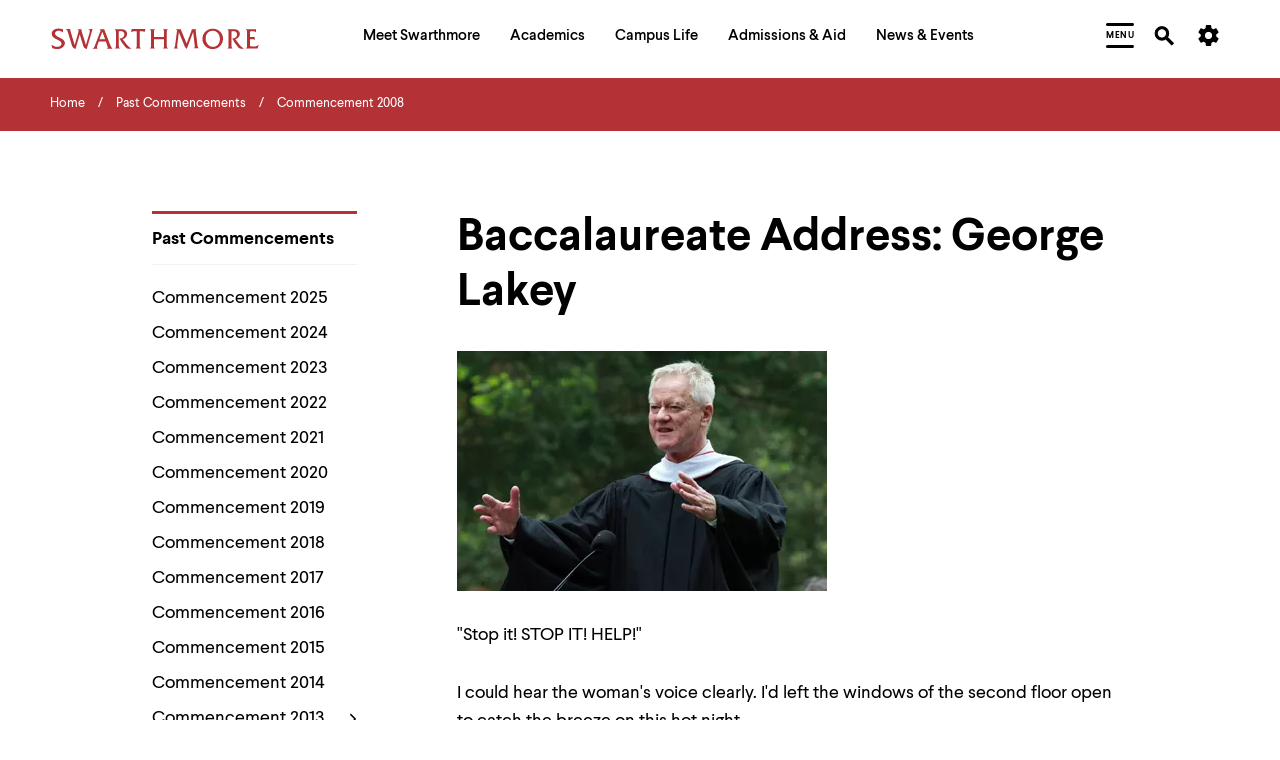

--- FILE ---
content_type: text/html; charset=UTF-8
request_url: https://www.swarthmore.edu/past-commencements/baccalaureate-address-george-lakey
body_size: 40172
content:


  
<!DOCTYPE html>
<html lang="en" dir="ltr" prefix="og: https://ogp.me/ns#">
  <head>
    <meta charset="utf-8" />
<meta name="description" content="&quot;Stop it! STOP IT! HELP!&quot; I could hear the woman&#039;s voice clearly. I&#039;d left the windows of the second floor open to catch the breeze on this hot night. &quot;Call 911!&quot; I called to my granddaughter as I rushed down the stairs toward the front door." />
<link rel="canonical" href="https://www.swarthmore.edu/past-commencements/baccalaureate-address-george-lakey" />
<link rel="image_src" href="/sites/default/files/assets/images/past-commencements/08_lakey.jpg" />
<meta property="og:site_name" content="Swarthmore College" />
<meta property="og:type" content="Website" />
<meta property="og:url" content="https://www.swarthmore.edu/past-commencements/baccalaureate-address-george-lakey" />
<meta property="og:title" content="Baccalaureate Address: George Lakey" />
<meta property="og:description" content="&quot;Stop it! STOP IT! HELP!&quot; I could hear the woman&#039;s voice clearly. I&#039;d left the windows of the second floor open to catch the breeze on this hot night. &quot;Call 911!&quot; I called to my granddaughter as I rushed down the stairs toward the front door." />
<meta property="og:image" content="https://www.swarthmore.edu/sites/default/files/assets/images/past-commencements/08_lakey.jpg" />
<meta property="og:image:secure_url" content="https://www.swarthmore.edu/sites/default/files/assets/images/past-commencements/08_lakey.jpg" />
<meta property="og:updated_time" content="2018-09-25T21:12:52-04:00" />
<meta property="og:image:alt" content="Baccalaureate Address: George Lakey" />
<meta name="twitter:card" content="summary" />
<meta name="twitter:description" content="&quot;Stop it! STOP IT! HELP!&quot; I could hear the woman&#039;s voice clearly. I&#039;d left the windows of the second floor open to catch the breeze on this hot night. &quot;Call 911!&quot; I called to my granddaughter as I rushed down the stairs toward the front door." />
<meta name="twitter:title" content="Baccalaureate Address: George Lakey" />
<meta name="twitter:image:alt" content="Baccalaureate Address: George Lakey" />
<meta name="twitter:image" content="https://www.swarthmore.edu/sites/default/files/assets/images/past-commencements/08_lakey.jpg" />
<meta name="Generator" content="Drupal 10 (https://www.drupal.org)" />
<meta name="MobileOptimized" content="width" />
<meta name="HandheldFriendly" content="true" />
<meta name="viewport" content="width=device-width, initial-scale=1.0" />
<link href="/themes/custom/swarthmore_theme/images/icons/favicons/apple-touch-icon.png" rel="apple-touch-icon" sizes="180x180" />
<link href="/themes/custom/swarthmore_theme/images/icons/favicons/favicon-32x32.png" rel="icon" sizes="32x32" />
<link href="/themes/custom/swarthmore_theme/images/icons/favicons/favicon-16x16.png" rel="icon" sizes="16x16" />
<link href="/themes/custom/swarthmore_theme/images/icons/favicons/site.webmanifest" rel="manifest" />
<meta name="msapplication-TileColor" content="#b43135" />
<meta name="msapplication-config" content="/themes/custom/swarthmore_theme/images/icons/favicons/browserconfig.xml" />
<meta name="theme-color" content="#ffffff" />
<link rel="icon" href="/themes/custom/swarthmore_theme/images/icons/favicons/favicon.ico" type="image/vnd.microsoft.icon" />

    <title>Baccalaureate Address: George Lakey :: Past Commencements :: Swarthmore College</title>
    <link rel="stylesheet" media="all" href="/sites/default/files/css/css_Lx_IRINVVORymLcbYb-h1TOO5okmYkgP4CUeFLik-Yk.css?delta=0&amp;language=en&amp;theme=swarthmore&amp;include=eJxLzi9K1U8pKi1IzNFLzEqs0CkuTywqycgFCafn5Ccl5ugUVxaXpObqJyUWpwIApGkR5g" />
<link rel="stylesheet" media="all" href="/sites/default/files/css/css_C_Qiwh0M4UKcAR2IW1rx0whiV3jpTOe7YbSgyuWhNtM.css?delta=1&amp;language=en&amp;theme=swarthmore&amp;include=eJxLzi9K1U8pKi1IzNFLzEqs0CkuTywqycgFCafn5Ccl5ugUVxaXpObqJyUWpwIApGkR5g" />

    
    <script type="application/json" data-drupal-selector="drupal-settings-json">{"path":{"baseUrl":"\/","pathPrefix":"","currentPath":"node\/103826","currentPathIsAdmin":false,"isFront":false,"currentLanguage":"en"},"pluralDelimiter":"\u0003","gtag":{"tagId":"","consentMode":false,"otherIds":[],"events":[],"additionalConfigInfo":[]},"suppressDeprecationErrors":true,"ajaxPageState":{"libraries":"eJxVyEEKgDAMRNELFXOkMpUwKimRJqDeXpd28-E_utO0Jij8Ujj_ggP3jL3EhZFb96FC8wb7ScUKc0qsYz-zxBOpXRpCX5MOKUM","theme":"swarthmore","theme_token":null},"ajaxTrustedUrl":[],"gtm":{"tagId":null,"settings":{"data_layer":"dataLayer","include_classes":false,"allowlist_classes":"","blocklist_classes":"","include_environment":false,"environment_id":"","environment_token":""},"tagIds":["GTM-M8XQCCG"]},"dialog":{"autoResize":false},"acalog":{"currentCatalog":31,"urlUpdater":"1"},"ckeditor5Premium":{"isMediaInstalled":true},"user":{"uid":0,"permissionsHash":"b332ffcf0257286e575ed049c5ab4274ede2ea8e4fec1a08c312733b352064bd"}}</script>
<script src="/sites/default/files/js/js_qiyRlUOeqwTAw9fXS3C3h_JQ54yVCRLJTsyy-oIsOlk.js?scope=header&amp;delta=0&amp;language=en&amp;theme=swarthmore&amp;include=eJxLz89Pz0mNL0lM108HEjrpqHy9xKzEClTBXJ3i8sSikozc_KJU_fSc_KTEHCSR-MTkxJz8dP3i5KLMghIAvXgkqA"></script>
<script src="/modules/contrib/google_tag/js/gtag.js?t8rbm5"></script>
<script src="/modules/contrib/google_tag/js/gtm.js?t8rbm5"></script>

  </head>
  <body class="u-color-theme--garnet no-edit page--basic-page">
        <a href="#main-content" class="visually-hidden focusable skip-link">
      Skip to main content
    </a>
    <noscript><iframe src="https://www.googletagmanager.com/ns.html?id=GTM-M8XQCCG"
                  height="0" width="0" style="display:none;visibility:hidden"></iframe></noscript>

      <div class="dialog-off-canvas-main-canvas" data-off-canvas-main-canvas>
                

  <!-- Header -->
<header class="site-header" role="banner">
            
        <section class="site-header__mask">
    <div class="container-fluid site-header__container">
      <div class="site-header__row">
        <!-- Logo -->
        <div class="site-header__logo">
          <a href="/">
            <svg width="208px" height="22px" class="fill-red-swat" viewbox="0 0 208 22" version="1.1" xmlns="http://www.w3.org/2000/svg" xmlns:xlink="http://www.w3.org/1999/xlink">
              <title>Swarthmore College - Home</title>
              <path d="M3.97913043,5.5 C3.97913043,3.48333333 5.96869565,2.75 7.59652174,2.75 C9.22434783,2.75 10.8521739,3.48333333 11.9373913,4.58333333 L11.9373913,1.28333333 C10.6713043,0.916666667 9.22434783,0.55 7.7773913,0.55 C4.34086957,0.55 0.723478261,2.01666667 0.723478261,5.68333333 C0.723478261,11.9166667 10.4904348,11.1833333 10.4904348,15.7666667 C10.4904348,17.7833333 8.13913043,18.8833333 6.51130435,18.8833333 C4.34086957,18.8833333 1.98956522,17.9666667 0.36173913,16.5 L1.26608696,20.1666667 C2.89391304,20.7166667 4.52173913,21.0833333 6.33043478,21.0833333 C10.6713043,21.0833333 13.9269565,18.15 13.9269565,15.0333333 C13.5652174,9.53333333 3.97913043,9.53333333 3.97913043,5.5"></path>
              <path d="M37.44,1.28333333 C39.6104348,2.01666667 38.706087,4.4 38.1634783,6.23333333 L34.9078261,17.05 L30.9286957,4.21666667 C30.5669565,2.93333333 30.386087,2.01666667 30.5669565,1.28333333 L26.5878261,1.28333333 C28.2156522,2.2 27.4921739,4.03333333 26.9495652,5.86666667 L23.693913,17.05 L19.533913,3.3 C19.3530435,2.75 19.1721739,1.83333333 19.1721739,1.1 L15.0121739,1.1 C16.4591304,2.01666667 16.8208696,4.03333333 17.3634783,5.68333333 L20.6191304,16.5 C21.5234783,19.6166667 21.8852174,19.25 24.4173913,21.2666667 L28.7582609,6.41666667 L31.8330435,16.5 C32.7373913,19.6166667 32.9182609,19.4333333 35.6313043,21.2666667 L41.6,0.916666667 L37.44,1.28333333 Z"></path>
              <path d="M58.9634783,16.3166667 L53.1756522,1.28333333 L48.653913,1.28333333 L48.653913,1.46666667 C49.92,1.83333333 49.5582609,3.11666667 49.0156522,4.21666667 L44.3130435,16.5 C43.7704348,18.15 43.2278261,19.8 41.6,20.7166667 L46.8452174,20.7166667 C45.5791304,20.1666667 45.76,19.25 46.3026087,17.6 L47.7495652,13.3833333 L54.8034783,13.3833333 L56.2504348,17.6 C56.973913,19.6166667 57.1547826,19.9833333 55.8886957,20.7166667 L61.6765217,20.7166667 C60.2295652,19.6166667 59.6869565,17.9666667 58.9634783,16.3166667 Z M48.4730435,11.1833333 L51.3669565,3.66666667 L54.08,11.1833333 L48.4730435,11.1833333 Z"></path>
              <path d="M75.6034783,16.5 L71.6243478,11.1833333 C73.9756522,10.6333333 76.146087,8.61666667 76.146087,6.05 C76.146087,3.3 74.1565217,1.28333333 70.3582609,1.28333333 L63.666087,1.28333333 C65.1130435,1.83333333 64.9321739,4.03333333 64.9321739,5.31666667 L64.9321739,16.5 C64.9321739,17.7833333 65.1130435,19.9833333 63.666087,20.5333333 L69.0921739,20.5333333 C67.6452174,19.9833333 67.826087,17.7833333 67.826087,16.5 L67.826087,3.3 C68.5495652,3.11666667 69.0921739,3.11666667 69.8156522,3.11666667 C71.6243478,3.11666667 73.4330435,4.21666667 73.4330435,6.41666667 C73.4330435,9.16666667 70.72,10.2666667 68.5495652,10.6333333 L71.0817391,14.85 L74.5182609,19.25 C75.4226087,20.35 76.3269565,20.7166667 77.773913,20.7166667 L80.306087,20.7166667 C78.6782609,19.4333333 76.8695652,17.9666667 75.6034783,16.5"></path>
              <path d="M93.1478261,1.1 L82.6573913,1.1 L81.933913,1.1 C81.5721739,1.1 81.2104348,1.1 80.8486957,0.916666667 L79.9443478,4.4 C80.6678261,3.66666667 81.933913,3.3 83.2,3.3 L85.7321739,3.3 L85.7321739,16.5 C85.7321739,17.7833333 85.9130435,19.9833333 84.466087,20.5333333 L90.0730435,20.5333333 C88.626087,19.6166667 88.626087,18.5166667 88.626087,16.8666667 L88.626087,3.3 L91.1582609,3.3 C92.0626087,3.3 93.1478261,3.48333333 93.5095652,4.4 L94.413913,0.916666667 C94.0521739,1.1 93.6904348,1.1 93.1478261,1.1"></path>
              <path d="M111.777391,1.28333333 C113.224348,1.83333333 113.043478,4.03333333 113.043478,5.31666667 L113.043478,8.98333333 L102.914783,8.98333333 L102.914783,5.31666667 C102.914783,4.03333333 102.733913,1.83333333 104.18087,1.28333333 L98.7547826,1.28333333 C100.201739,1.83333333 100.02087,4.03333333 100.02087,5.31666667 L100.02087,16.5 C100.02087,17.7833333 100.201739,19.9833333 98.7547826,20.5333333 L104.18087,20.5333333 C102.733913,19.9833333 102.914783,17.7833333 102.914783,16.5 L102.914783,11.1833333 L113.043478,11.1833333 L113.043478,16.5 C113.043478,17.7833333 113.224348,19.9833333 111.777391,20.5333333 L117.203478,20.5333333 C115.575652,19.9833333 115.756522,17.7833333 115.756522,16.5 L115.756522,5.31666667 C115.756522,4.03333333 115.575652,1.83333333 117.022609,1.28333333 L111.777391,1.28333333 Z"></path>
              <path d="M146.504348,17.4166667 L144.695652,2.93333333 C144.695652,2.2 144.876522,1.46666667 145.6,1.28333333 L140.716522,1.28333333 C140.716522,1.83333333 140.535652,2.56666667 140.354783,3.11666667 L135.652174,15.5833333 L130.226087,2.56666667 C130.045217,2.2 129.864348,1.65 129.864348,1.28333333 L124.98087,1.28333333 C126.246957,2.01666667 125.885217,3.11666667 125.885217,4.03333333 L124.257391,16.3166667 C124.076522,17.9666667 123.895652,19.4333333 122.629565,20.5333333 L127.151304,20.5333333 C125.885217,19.9833333 126.066087,18.7 126.246957,16.8666667 L127.874783,4.21666667 L133.30087,17.4166667 C134.024348,19.0666667 134.386087,19.8 135.833043,20.9 L142.163478,4.03333333 L143.791304,18.15 C143.791304,19.0666667 143.610435,19.9833333 142.706087,20.35 L148.132174,20.35 C146.866087,19.6166667 146.685217,18.8833333 146.504348,17.4166667"></path>
              <path d="M161.878261,0.733333333 C155.909565,0.55 151.387826,5.31666667 151.387826,10.8166667 C151.387826,16.8666667 156.090435,21.0833333 161.697391,21.0833333 C167.304348,21.0833333 172.006957,16.6833333 172.006957,10.6333333 C172.006957,5.31666667 167.846957,0.733333333 161.878261,0.733333333 M161.878261,18.8833333 C157.537391,18.8833333 154.643478,14.6666667 154.643478,10.45 C154.643478,6.05 157.356522,2.75 161.878261,2.75 C166.4,2.75 168.932174,6.96666667 168.932174,11.1833333 C168.751304,15.5833333 166.038261,18.8833333 161.878261,18.8833333"></path>
              <path d="M188.285217,16.5 L184.306087,11.1833333 C186.657391,10.6333333 188.827826,8.61666667 188.827826,6.05 C188.827826,3.3 186.838261,1.28333333 183.04,1.28333333 L176.347826,1.28333333 C177.794783,1.83333333 177.613913,4.03333333 177.613913,5.31666667 L177.613913,16.5 C177.613913,17.7833333 177.794783,19.9833333 176.347826,20.5333333 L181.773913,20.5333333 C180.326957,19.9833333 180.507826,17.7833333 180.507826,16.5 L180.507826,3.3 C181.231304,3.11666667 181.773913,3.11666667 182.497391,3.11666667 C184.306087,3.11666667 186.114783,4.21666667 186.114783,6.41666667 C186.114783,9.16666667 183.582609,10.2666667 181.231304,10.6333333 L183.763478,14.85 L187.2,19.25 C188.104348,20.35 189.008696,20.7166667 190.455652,20.7166667 L192.987826,20.7166667 C191.17913,19.4333333 189.370435,17.9666667 188.285217,16.5"></path>
              <path d="M202.573913,18.5166667 L198.956522,18.15 L198.956522,11.1833333 L201.126957,11.1833333 C202.031304,11.1833333 203.116522,11.1833333 203.65913,11.9166667 L203.65913,8.8 C203.297391,8.98333333 202.935652,8.98333333 202.393043,8.98333333 L198.956522,8.98333333 L198.956522,3.48333333 C199.86087,3.3 200.765217,3.3 201.850435,3.3 C203.116522,3.3 204.382609,3.48333333 205.106087,4.4 L205.106087,1.1 C204.744348,1.28333333 204.201739,1.28333333 203.84,1.28333333 L194.796522,1.28333333 C196.243478,1.83333333 196.062609,4.03333333 196.062609,5.31666667 L196.062609,16.5 C196.062609,17.7833333 196.243478,19.9833333 194.796522,20.5333333 L206.553043,20.5333333 L207.81913,16.6833333 C206.372174,17.9666667 204.382609,18.7 202.573913,18.5166667"></path>
            </svg>
          </a>
        </div>
        <!-- /Logo -->
        <!-- Primary navigation -->
        <nav id="site-nav" class="site-header__main-nav" aria-label="Primary Site Navigation" aria-describedby="site-nav-instructions-title menu-help">
          <div class="site-header__main-nav-inner">
            <!-- Keyboard navigation instructions -->
            <div id="site-nav-instructions" class="site-header__instructions sr-only">
              <div id="site-nav-instructions-title" class="site-header__nav-intructions-title u-h4" role="heading" aria-level="2">Menu Navigation Tips</div>
              <p id="menu-help" class="site-header__nav-intructions-title">
                <span id="menu-help-intro">The following menu has 2 levels.</span>
                <span id="menu-help-menus">Use left and right arrow keys to navigate between menus.</span>
                <span id="menu-help-submenu">Use up and down arrow keys to explore within a submenu.</span>
                <span id="menu-help-activate">Use enter to activate.</span>
                Within a submenu,
                <span id="menu-help-escape-submenu">use escape to move to top level menu parent.</span>
                From top level menus,
                <span id="menu-help-escape-menu">use escape to exit the menu.</span>
              </p>
            </div>
            <!-- /Keyboard navigation instructions -->

            <!-- Menu Links -->
                          <nav role="navigation" aria-labelledby="block-mainhorizontalnavigation-menu" id="block-mainhorizontalnavigation">
            
  <h2 class="visually-hidden" id="block-mainhorizontalnavigation-menu">Main Horizontal Navigation</h2>
  

        


  
              
                                      <ul  region="header" id="site-menu" role="menu" aria-label="Main Site Menu" class="site-header__main-nav-items u-list-inline">
                                                                                                                                                                                                                                                                                                                                                                                      <li  class="site-header__main-nav-item has-submenu" role="presentation">
                                                              <a href="/meet-swarthmore" aria-posinset="1" aria-setsize="5"  class="menu__link" role="menuitem" aria-posinset="1" aria-setsize="5" aria-describedby="menu-help-menus menu-help-activate menu-help-escape-menu" aria-haspopup="true">
                    <span>Meet Swarthmore</span>
                  </a>
                                                                                
              
                    <div id="submenu-whats-distinctive-about-swarthmore" class="submenu" role="presentation" style="display:none;">
        <div class="container-fluid" role="presentation">
          <div class="submenu__inner" role="presentation">
                <ul class="submenu__links " role="menu">
                                                                                                                                                                                                                                                                                                                                      <li  class="menu__item is-leaf leaf" role="presentation">
                                                              <a href="/meet-swarthmore/what%E2%80%99s-distinctive-about-swarthmore" aria-posinset="1" aria-setsize="10"  class="menu__link animate-in" role="menuitem" aria-describedby="menu-help-submenu menu-help-activate menu-help-escape-submenu">
                    <span>What&#039;s Distinctive About Swarthmore?</span>
                  </a>
                                                                          </li>
                                                                                                                                                                                                                                                                                                                    <li  class="menu__item is-leaf leaf" role="presentation">
                                                              <a href="/meet-swarthmore/mission" aria-posinset="2" aria-setsize="10"  class="menu__link animate-in" role="menuitem" aria-describedby="menu-help-submenu menu-help-activate menu-help-escape-submenu">
                    <span>Mission</span>
                  </a>
                                                                          </li>
                                                                                                                                                                                                                                                                                                                    <li  class="menu__item is-leaf leaf" role="presentation">
                                                              <a href="/meet-swarthmore/why-liberal-arts" aria-posinset="3" aria-setsize="10"  class="menu__link animate-in" role="menuitem" aria-describedby="menu-help-submenu menu-help-activate menu-help-escape-submenu">
                    <span>Why Liberal Arts?</span>
                  </a>
                                                                          </li>
                                                                                                                                                                                                                                                                                                                    <li  class="menu__item is-leaf leaf" role="presentation">
                                                              <a href="/a-brief-history" aria-posinset="4" aria-setsize="10"  class="menu__link animate-in" role="menuitem" aria-describedby="menu-help-submenu menu-help-activate menu-help-escape-submenu">
                    <span>A Brief History</span>
                  </a>
                                                                          </li>
                                                                                                                                                                                                                                                                                                                    <li  class="menu__item is-leaf leaf" role="presentation">
                                                              <a href="/meet-swarthmore/swarthmore-numbers" aria-posinset="5" aria-setsize="10"  class="menu__link animate-in" role="menuitem" aria-describedby="menu-help-submenu menu-help-activate menu-help-escape-submenu">
                    <span>By the Numbers</span>
                  </a>
                                                                          </li>
                                                                                                                                                                                                                                                                                                                    <li  class="menu__item is-leaf leaf" role="presentation">
                                                              <a href="/explore-swarthmore" aria-posinset="6" aria-setsize="10"  class="menu__link animate-in" role="menuitem" aria-describedby="menu-help-submenu menu-help-activate menu-help-escape-submenu">
                    <span>Explore Swarthmore</span>
                  </a>
                                                                          </li>
                                                                                                                                                                                                                                                                                                                    <li  class="menu__item is-leaf leaf" role="presentation">
                                                              <a href="/guide/swarthmore-traditions" aria-posinset="7" aria-setsize="10"  class="menu__link animate-in" role="menuitem" aria-describedby="menu-help-submenu menu-help-activate menu-help-escape-submenu">
                    <span>Traditions</span>
                  </a>
                                                                          </li>
                                                                                                                                                                                                                                                                                                                    <li  class="menu__item is-leaf leaf" role="presentation">
                                                              <a href="/meet-swarthmore/diversity-swarthmore" aria-posinset="8" aria-setsize="10"  class="menu__link animate-in" role="menuitem" aria-describedby="menu-help-submenu menu-help-activate menu-help-escape-submenu">
                    <span>Diversity @Swarthmore</span>
                  </a>
                                                                          </li>
                                                                                                                                                                                                                                                                                                                    <li  class="menu__item is-leaf leaf" role="presentation">
                                                              <a href="/presidents-office" aria-posinset="9" aria-setsize="10"  class="menu__link animate-in" role="menuitem" aria-describedby="menu-help-submenu menu-help-activate menu-help-escape-submenu">
                    <span>Meet the President</span>
                  </a>
                                                                          </li>
                                                                                    <li  class="submenu__content guide-block" role="presentation">
                                            
                                        </li>
                  </ul>
                          </div>
        </div>
      </div>
        
                          </li>
                                                                                                                                                                                                                                                                                                                                                                                                          <li  class="site-header__main-nav-item has-submenu" role="presentation">
                                                              <a href="/academics" aria-posinset="2" aria-setsize="5"  class="menu__link" role="menuitem" aria-posinset="2" aria-setsize="5" aria-describedby="menu-help-menus menu-help-activate menu-help-escape-menu" aria-haspopup="true" tabindex="-1">
                    <span>Academics</span>
                  </a>
                                                                                
              
                    <div id="submenu-academic-calendar" class="submenu" role="presentation" style="display:none;">
        <div class="container-fluid" role="presentation">
          <div class="submenu__inner" role="presentation">
                <ul class="submenu__links submenu__links--two-column" role="menu">
                                                                                                                                                                                                                                                                                                                                      <li  class="menu__item is-leaf leaf" role="presentation">
                                                              <a href="/academics/academic-calendar" aria-posinset="1" aria-setsize="13"  class="menu__link animate-in" role="menuitem" aria-describedby="menu-help-submenu menu-help-activate menu-help-escape-submenu">
                    <span>Academic Calendar</span>
                  </a>
                                                                          </li>
                                                                                                                                                                                                                                                                                                                    <li  class="menu__item is-leaf leaf" role="presentation">
                                                              <a href="/academics" aria-posinset="2" aria-setsize="13"  class="menu__link animate-in" role="menuitem" aria-describedby="menu-help-submenu menu-help-activate menu-help-escape-submenu">
                    <span>Programs of Study</span>
                  </a>
                                                                          </li>
                                                                                                                                                                                                                                                                              <li  class="menu__item is-leaf leaf" role="presentation">
                                                              <a href="https://catalog.swarthmore.edu/" aria-posinset="3" aria-setsize="13"  class="menu__link animate-in" role="menuitem" aria-describedby="menu-help-submenu menu-help-activate menu-help-escape-submenu">
                    <span>Course Catalog</span>
                  </a>
                                                                          </li>
                                                                                                                                                                                                                                                                                                                    <li  class="menu__item is-leaf leaf" role="presentation">
                                                              <a href="/academics/faculty-spotlight" aria-posinset="4" aria-setsize="13"  class="menu__link animate-in" role="menuitem" aria-describedby="menu-help-submenu menu-help-activate menu-help-escape-submenu">
                    <span>Faculty Spotlight</span>
                  </a>
                                                                          </li>
                                                                                                                                                                                                                                                                                                                    <li  class="menu__item is-leaf leaf" role="presentation">
                                                              <a href="/meet-swarthmore/course-spotlight" aria-posinset="5" aria-setsize="13"  class="menu__link animate-in" role="menuitem" aria-describedby="menu-help-submenu menu-help-activate menu-help-escape-submenu">
                    <span>Course Spotlight</span>
                  </a>
                                                                          </li>
                                                                                                                                                                                                                                                                                                                    <li  class="menu__item is-leaf leaf" role="presentation">
                                                              <a href="/academics/first-year-experience" aria-posinset="6" aria-setsize="13"  class="menu__link animate-in" role="menuitem" aria-describedby="menu-help-submenu menu-help-activate menu-help-escape-submenu">
                    <span>First-Year Experience</span>
                  </a>
                                                                          </li>
                                                                                                                                                                                                                                                                                                                    <li  class="menu__item is-leaf leaf" role="presentation">
                                                              <a href="/global-engagement" aria-posinset="7" aria-setsize="13"  class="menu__link animate-in" role="menuitem" aria-describedby="menu-help-submenu menu-help-activate menu-help-escape-submenu">
                    <span>Global Engagement </span>
                  </a>
                                                                          </li>
                                                                                                                                                                                                                                                                                                                    <li  class="menu__item is-leaf leaf" role="presentation">
                                                              <a href="/honors-program" aria-posinset="8" aria-setsize="13"  class="menu__link animate-in" role="menuitem" aria-describedby="menu-help-submenu menu-help-activate menu-help-escape-submenu">
                    <span>Honors Program</span>
                  </a>
                                                                          </li>
                                                                                                                                                                                                                                                                                                                    <li  class="menu__item is-leaf leaf" role="presentation">
                                                              <a href="/libraries" aria-posinset="9" aria-setsize="13"  class="menu__link animate-in" role="menuitem" aria-describedby="menu-help-submenu menu-help-activate menu-help-escape-submenu">
                    <span>Libraries</span>
                  </a>
                                                                          </li>
                                                                                                                                                                                                                                                                                                                    <li  class="menu__item is-leaf leaf" role="presentation">
                                                              <a href="/registrar" aria-posinset="10" aria-setsize="13"  class="menu__link animate-in" role="menuitem" aria-describedby="menu-help-submenu menu-help-activate menu-help-escape-submenu">
                    <span>Registrar</span>
                  </a>
                                                                          </li>
                                                                                                                                                                                                                                                                                                                    <li  class="menu__item is-leaf leaf" role="presentation">
                                                              <a href="/research" aria-posinset="11" aria-setsize="13"  class="menu__link animate-in" role="menuitem" aria-describedby="menu-help-submenu menu-help-activate menu-help-escape-submenu">
                    <span>Research</span>
                  </a>
                                                                          </li>
                                                                                                                                                                                                                                                                                                                    <li  class="menu__item is-leaf leaf" role="presentation">
                                                              <a href="/academics/tri-college-consortium" aria-posinset="12" aria-setsize="13"  class="menu__link animate-in" role="menuitem" aria-describedby="menu-help-submenu menu-help-activate menu-help-escape-submenu">
                    <span>Tri-College Consortium</span>
                  </a>
                                                                          </li>
                                                                                    <li  class="submenu__content guide-block" role="presentation">
                                            
                                        </li>
                  </ul>
                          </div>
        </div>
      </div>
        
                          </li>
                                                                                                                                                                                                                                                                                                                                                                                                          <li  class="site-header__main-nav-item has-submenu" role="presentation">
                                                              <a href="/campus-life" aria-posinset="3" aria-setsize="5"  class="menu__link" role="menuitem" aria-posinset="3" aria-setsize="5" aria-describedby="menu-help-menus menu-help-activate menu-help-escape-menu" aria-haspopup="true" tabindex="-1">
                    <span>Campus Life</span>
                  </a>
                                                                                
              
                    <div id="submenu-artsswarthmore" class="submenu" role="presentation" style="display:none;">
        <div class="container-fluid" role="presentation">
          <div class="submenu__inner" role="presentation">
                <ul class="submenu__links submenu__links--two-column" role="menu">
                                                                                                                                                                                                                                                                                                                                      <li  class="menu__item is-leaf leaf" role="presentation">
                                                              <a href="/arts-swarthmore" aria-posinset="1" aria-setsize="11"  class="menu__link animate-in" role="menuitem" aria-describedby="menu-help-submenu menu-help-activate menu-help-escape-submenu">
                    <span>Arts@Swarthmore</span>
                  </a>
                                                                          </li>
                                                                                                                                                                                                                                                                                                                    <li  class="menu__item is-leaf leaf" role="presentation">
                                                              <a href="/campus-life/athletics-recreation" aria-posinset="2" aria-setsize="11"  class="menu__link animate-in" role="menuitem" aria-describedby="menu-help-submenu menu-help-activate menu-help-escape-submenu">
                    <span>Athletics &amp; Recreation</span>
                  </a>
                                                                          </li>
                                                                                                                                                                                                                                                                                                                    <li  class="menu__item is-leaf leaf" role="presentation">
                                                              <a href="/be-well" aria-posinset="3" aria-setsize="11"  class="menu__link animate-in" role="menuitem" aria-describedby="menu-help-submenu menu-help-activate menu-help-escape-submenu">
                    <span>Be Well</span>
                  </a>
                                                                          </li>
                                                                                                                                                                                                                                                                              <li  class="menu__item is-leaf leaf" role="presentation">
                                                              <a href="https://careercenter.swarthmore.edu/" aria-posinset="4" aria-setsize="11"  class="menu__link animate-in" role="menuitem" aria-describedby="menu-help-submenu menu-help-activate menu-help-escape-submenu">
                    <span>Career Services</span>
                  </a>
                                                                          </li>
                                                                                                                                                                                                                                                                                                                    <li  class="menu__item is-leaf leaf" role="presentation">
                                                              <a href="/living-swarthmore/swarthmore-student-organizations" aria-posinset="5" aria-setsize="11"  class="menu__link animate-in" role="menuitem" aria-describedby="menu-help-submenu menu-help-activate menu-help-escape-submenu">
                    <span>Clubs &amp; Activities</span>
                  </a>
                                                                          </li>
                                                                                                                                                                                                                                                                                                                    <li  class="menu__item is-leaf leaf" role="presentation">
                                                              <a href="/commencement-2026" aria-posinset="6" aria-setsize="11"  class="menu__link animate-in" role="menuitem" aria-describedby="menu-help-submenu menu-help-activate menu-help-escape-submenu">
                    <span>Commencement</span>
                  </a>
                                                                          </li>
                                                                                                                                                                                                                                                                                                                    <li  class="menu__item is-leaf leaf" role="presentation">
                                                              <a href="/living-swarthmore" aria-posinset="7" aria-setsize="11"  class="menu__link animate-in" role="menuitem" aria-describedby="menu-help-submenu menu-help-activate menu-help-escape-submenu">
                    <span>Living @ Swarthmore</span>
                  </a>
                                                                          </li>
                                                                                                                                                                                                                                                                                                                    <li  class="menu__item is-leaf leaf" role="presentation">
                                                              <a href="/new-students" aria-posinset="8" aria-setsize="11"  class="menu__link animate-in" role="menuitem" aria-describedby="menu-help-submenu menu-help-activate menu-help-escape-submenu">
                    <span>New Students</span>
                  </a>
                                                                          </li>
                                                                                                                                                                                                                                                                                                                    <li  class="menu__item is-leaf leaf" role="presentation">
                                                              <a href="/campus-life/offices-services" aria-posinset="9" aria-setsize="11"  class="menu__link animate-in" role="menuitem" aria-describedby="menu-help-submenu menu-help-activate menu-help-escape-submenu">
                    <span>Offices &amp; Services</span>
                  </a>
                                                                          </li>
                                                                                                                                                                                                                                                                                                                    <li  class="menu__item is-leaf leaf" role="presentation">
                                                              <a href="/sustainability" aria-posinset="10" aria-setsize="11"  class="menu__link animate-in" role="menuitem" aria-describedby="menu-help-submenu menu-help-activate menu-help-escape-submenu">
                    <span>Sustainability</span>
                  </a>
                                                                          </li>
                                                                                    <li  class="submenu__content guide-block" role="presentation">
                                            
                                        </li>
                  </ul>
                          </div>
        </div>
      </div>
        
                          </li>
                                                                                                                                                                                                                                                                                                                                                                                                          <li  class="site-header__main-nav-item has-submenu" role="presentation">
                                                              <a href="/admissions-aid" aria-posinset="4" aria-setsize="5"  class="menu__link" role="menuitem" aria-posinset="4" aria-setsize="5" aria-describedby="menu-help-menus menu-help-activate menu-help-escape-menu" aria-haspopup="true" tabindex="-1">
                    <span>Admissions &amp; Aid</span>
                  </a>
                                                                                
              
                    <div id="submenu-affordability-access" class="submenu" role="presentation" style="display:none;">
        <div class="container-fluid" role="presentation">
          <div class="submenu__inner" role="presentation">
                <ul class="submenu__links " role="menu">
                                                                                                                                                                                                                                                                                                                                      <li  class="menu__item is-leaf leaf" role="presentation">
                                                              <a href="/admissions-aid/affordability-access" aria-posinset="1" aria-setsize="8"  class="menu__link animate-in" role="menuitem" aria-describedby="menu-help-submenu menu-help-activate menu-help-escape-submenu">
                    <span>Affordability &amp; Access</span>
                  </a>
                                                                          </li>
                                                                                                                                                                                                                                                                                                                    <li  class="menu__item is-leaf leaf" role="presentation">
                                                              <a href="/admissions-aid/apply-to-swarthmore" aria-posinset="2" aria-setsize="8"  class="menu__link animate-in" role="menuitem" aria-describedby="menu-help-submenu menu-help-activate menu-help-escape-submenu">
                    <span>Apply to Swarthmore</span>
                  </a>
                                                                          </li>
                                                                                                                                                                                                                                                                                                                    <li  class="menu__item is-leaf leaf" role="presentation">
                                                              <a href="/financial-aid" aria-posinset="3" aria-setsize="8"  class="menu__link animate-in" role="menuitem" aria-describedby="menu-help-submenu menu-help-activate menu-help-escape-submenu">
                    <span>Financial Aid &amp; Cost</span>
                  </a>
                                                                          </li>
                                                                                                                                                                                                                                                                                                                    <li  class="menu__item is-leaf leaf" role="presentation">
                                                              <a href="/admissions-aid/life-after-swarthmore" aria-posinset="4" aria-setsize="8"  class="menu__link animate-in" role="menuitem" aria-describedby="menu-help-submenu menu-help-activate menu-help-escape-submenu">
                    <span>Life After Swarthmore</span>
                  </a>
                                                                          </li>
                                                                                                                                                                                                                                                                                                                    <li  class="menu__item is-leaf leaf" role="presentation">
                                                              <a href="/admissions-aid/campus-tours-and-virtual-visits" aria-posinset="5" aria-setsize="8"  class="menu__link animate-in" role="menuitem" aria-describedby="menu-help-submenu menu-help-activate menu-help-escape-submenu">
                    <span>Campus Tours and Virtual Visits</span>
                  </a>
                                                                          </li>
                                                                                                                                                                                                                                                                                                                    <li  class="menu__item is-leaf leaf" role="presentation">
                                                              <a href="/admissions-aid/en-espa%C3%B1ol" aria-posinset="6" aria-setsize="8"  class="menu__link animate-in" role="menuitem" aria-describedby="menu-help-submenu menu-help-activate menu-help-escape-submenu">
                    <span>En Español</span>
                  </a>
                                                                          </li>
                                                                                                                                                                                                                                                                              <li  class="menu__item is-leaf leaf" role="presentation">
                                                              <a href="https://swatstories.com/" aria-posinset="7" aria-setsize="8"  class="menu__link animate-in" role="menuitem" aria-describedby="menu-help-submenu menu-help-activate menu-help-escape-submenu">
                    <span>SwatStories</span>
                  </a>
                                                                          </li>
                                                                                    <li  class="submenu__content guide-block" role="presentation">
                                            
  

    
  <a  id="block-swarthmore-block-content-1" href="/admissions-aid/campus-tours-and-virtual-visits" class="animate-in guide-block__link" role="menuitem" aria-describedby="menu-help-submenu menu-help-activate menu-help-escape-submenu" tabindex="-1">
      <img loading="lazy" src="/sites/default/files/styles/feature_callout/public/assets/images/new-aerial_compressed.jpg.webp?itok=eYOX6Drx" width="300" height="225" alt="Aerial view of the Swarthmore College campus" />



    <span>Visit Admissions</span>
  </a>

                                        </li>
                  </ul>
                          </div>
        </div>
      </div>
        
                          </li>
                                                                                                                                                                                                                                                                                                                                                                                                          <li  class="site-header__main-nav-item has-submenu" role="presentation">
                                                              <a href="/news-events" aria-posinset="5" aria-setsize="5"  class="menu__link" role="menuitem" aria-posinset="5" aria-setsize="5" aria-describedby="menu-help-menus menu-help-activate menu-help-escape-menu" aria-haspopup="true" tabindex="-1">
                    <span>News &amp; Events</span>
                  </a>
                                                                                
              
                    <div id="submenu-stories" class="submenu" role="presentation" style="display:none;">
        <div class="container-fluid" role="presentation">
          <div class="submenu__inner" role="presentation">
                <ul class="submenu__links " role="menu">
                                                                                                                                                                                                                                                                                                                                      <li  class="menu__item is-leaf leaf" role="presentation">
                                                              <a href="/news-events/stories-swarthmore" aria-posinset="1" aria-setsize="8"  class="menu__link animate-in" role="menuitem" aria-describedby="menu-help-submenu menu-help-activate menu-help-escape-submenu">
                    <span>Stories</span>
                  </a>
                                                                          </li>
                                                                                                                                                                                                                                                                                                                    <li  class="menu__item is-leaf leaf" role="presentation">
                                                              <a href="/news-events/social-media" aria-posinset="2" aria-setsize="8"  class="menu__link animate-in" role="menuitem" aria-describedby="menu-help-submenu menu-help-activate menu-help-escape-submenu">
                    <span>Social Media</span>
                  </a>
                                                                          </li>
                                                                                                                                                                                                                                                                                                                    <li  class="menu__item is-leaf leaf" role="presentation">
                                                              <a href="/communications-office/faculty-experts" aria-posinset="3" aria-setsize="8"  class="menu__link animate-in" role="menuitem" aria-describedby="menu-help-submenu menu-help-activate menu-help-escape-submenu">
                    <span>Faculty Experts</span>
                  </a>
                                                                          </li>
                                                                                                                                                                                                                                                                                                                    <li  class="menu__item is-leaf leaf" role="presentation">
                                                              <a href="/news-events/faculty-alumni-lectures" aria-posinset="4" aria-setsize="8"  class="menu__link animate-in" role="menuitem" aria-describedby="menu-help-submenu menu-help-activate menu-help-escape-submenu">
                    <span>Faculty &amp; Alumni Lectures</span>
                  </a>
                                                                          </li>
                                                                                                                                                                                                                                                                              <li  class="menu__item is-leaf leaf" role="presentation">
                                                              <a href="https://swatcentral.swarthmore.edu/" aria-posinset="5" aria-setsize="8"  class="menu__link animate-in" role="menuitem" aria-describedby="menu-help-submenu menu-help-activate menu-help-escape-submenu">
                    <span>Campus Calendar</span>
                  </a>
                                                                          </li>
                                                                                                                                                                                                                                                                              <li  class="menu__item is-leaf leaf" role="presentation">
                                                              <a href="https://classifieds.swarthmore.edu/" aria-posinset="6" aria-setsize="8"  class="menu__link animate-in" role="menuitem" aria-describedby="menu-help-submenu menu-help-activate menu-help-escape-submenu">
                    <span>Campus Classifieds</span>
                  </a>
                                                                          </li>
                                                                                                                                                                                                                                                                                                                    <li  class="menu__item is-leaf leaf" role="presentation">
                                                              <a href="/communications-office" aria-posinset="7" aria-setsize="8"  class="menu__link animate-in" role="menuitem" aria-describedby="menu-help-submenu menu-help-activate menu-help-escape-submenu">
                    <span>Communications Office</span>
                  </a>
                                                                          </li>
                                                                                    <li  class="submenu__content guide-block" role="presentation">
                                            
                                        </li>
                  </ul>
                          </div>
        </div>
      </div>
        
                          </li>
                  </ul>
                    


  </nav>

                        <!-- /Menu Links -->

            <!-- Menu Buttons -->
            <div id="site-more-title" class="sr-only" role="heading" aria-level="2">Additional Navigation and Search</div>
            <ul id="site-more-links" role="menu" class="site-header__main-nav-toggle-items u-list-inline" aria-labelledby="site-more-title">
              <li role="presentation">
                <!-- The value of data-arialabel is used to switch aria-label when the modal is closed -->
                <button id="js__toggle-more" class="modal--open site-header__toggle site-header__toggle more" data-target="#js__flyout-more" role="menuitem" type="button" data-arialabel="Additional Navigation" aria-label="Additional Navigation">
                  <span class="site-header__toggle-outer" aria-hidden="true"></span>
                  <span class="site-header__toggle-inner" aria-hidden="true">Menu</span>
                </button>
              </li>
              <li role="presentation">
                <button id="js__toggle-search" class="modal--open site-header__toggle site-header__toggle search" data-target="#js__flyout-search" role="menuitem" type="button" data-arialabel="Search" aria-label="Search">
                  <span class="search-icon" aria-hidden="true">
                    <svg fill="#000000" height="48" viewBox="0 0 24 24" width="48" xmlns="http://www.w3.org/2000/svg">
                      <title>Search Icon</title>
                      <path d="M15.5 14h-.79l-.28-.27C15.41 12.59 16 11.11 16 9.5 16 5.91 13.09 3 9.5 3S3 5.91 3 9.5 5.91 16 9.5 16c1.61 0 3.09-.59 4.23-1.57l.27.28v.79l5 4.99L20.49 19l-4.99-5zm-6 0C7.01 14 5 11.99 5 9.5S7.01 5 9.5 5 14 7.01 14 9.5 11.99 14 9.5 14z" />
                    </svg>
                  </span>
                </button>
              </li>
              <li role="presentation">
                <button id="js__toggle-options" class="site-header__toggle options" role="menuitem" type="button" data-arialabel="Show Accessibility Options" aria-label="Show Accessibility Options">
                  <span class="options-icon" aria-hidden="true">
                    <svg fill="#000000" height="48" viewBox="0 0 24 24" width="48" xmlns="http://www.w3.org/2000/svg">
                      <path d="M19.43 12.98c.04-.32.07-.64.07-.98s-.03-.66-.07-.98l2.11-1.65c.19-.15.24-.42.12-.64l-2-3.46c-.12-.22-.39-.3-.61-.22l-2.49 1c-.52-.4-1.08-.73-1.69-.98l-.38-2.65C14.46 2.18 14.25 2 14 2h-4c-.25 0-.46.18-.49.42l-.38 2.65c-.61.25-1.17.59-1.69.98l-2.49-1c-.23-.09-.49 0-.61.22l-2 3.46c-.13.22-.07.49.12.64l2.11 1.65c-.04.32-.07.65-.07.98s.03.66.07.98l-2.11 1.65c-.19.15-.24.42-.12.64l2 3.46c.12.22.39.3.61.22l2.49-1c.52.4 1.08.73 1.69.98l.38 2.65c.03.24.24.42.49.42h4c.25 0 .46-.18.49-.42l.38-2.65c.61-.25 1.17-.59 1.69-.98l2.49 1c.23.09.49 0 .61-.22l2-3.46c.12-.22.07-.49-.12-.64l-2.11-1.65zM12 15.5c-1.93 0-3.5-1.57-3.5-3.5s1.57-3.5 3.5-3.5 3.5 1.57 3.5 3.5-1.57 3.5-3.5 3.5z" />
                    </svg>
                  </span>
                </button>
              </li>
            </ul>
            <!-- /Menu Buttons -->
            <div id="js__site-options" class="site-options flyout--options" aria-modal="false" role="dialog" aria-labelledby="flyout--options-title">
              <div class="container-fluid site-options__container">
                <button id="js--site-options-close-first" class="site-options__close" tabindex="-1">Close Options</button>
                <!-- Accessibility Options menu -->
                <div id="flyout--options-title" class="sr-only" role="heading" aria-level="2">Accessibility Options</div>
                <div class="site-options__content">
                  <!-- If more options are added, convert to <ul> -->
                  <div class="site-options__option">
                    <div id="site-options-animations" class="site-options__option-label" role="heading" aria-level="2">Animation:</div>
                    <button type="button" id="js--site-options-animations" class="site-options__toggle is-on" aria-label="Prevent site animations" data-setoptionto="prevent" aria-pressed="false">
                      <span class="site-options__toggle-inner">
                        <span class="site-options__toggle-on">On</span>
                        <span class="site-options__toggle-off is-active">Off</span>
                      </span>
                    </button>
                  </div>
                </div>
                <!-- /Accessibility Options menu -->
              </div>
            </div>
          </div>
        </nav>
      </div>
    </div>
  </section>
</header>
<div id="site-menu-drawer" class="site-header__drawer" aria-hidden="true"></div>
<!-- /Header -->


<main id="main-content" class="main-content" role="main">
  <a id="main-content" tabindex="-1"></a>    <div>
    <div role="alert" id="critical-announcement">
  <div data-critical-announcement-url="/critical-announcement-feed" data-current-page-isfront="0" aria-live="polite" class="critical-announcement-wrapper" id="block-criticalannouncement">
    
    
    <div region="leaderboard"></div>

  </div>
</div>

  </div>

  
      <div id="block-swarthmore-breadcrumbs">
  
    
        <nav aria-labelledby="breadcrumb-default-title" class="breadcrumb breadcrumb--default">
  <h2 id="breadcrumb-default-title" class="breadcrumb__title sr-only">You are here</h2>
  <ol itemscope="" itemtype="http://schema.org/BreadcrumbList" class="container-fluid breadcrumb__list" aria-labelledby="breadcrumb-default-title">
          <li itemprop="itemListElement" itemscope="" itemtype="http://schema.org/ListItem">
                  <a href="/" itemprop="item">
            <span itemprop="name">Home</span>
            <meta itemprop="position" content="1"/>
          </a>
              </li>
          <li itemprop="itemListElement" itemscope="" itemtype="http://schema.org/ListItem">
                  <a href="/past-commencements" itemprop="item">
            <span itemprop="name">Past Commencements</span>
            <meta itemprop="position" content="2"/>
          </a>
              </li>
          <li itemprop="itemListElement" itemscope="" itemtype="http://schema.org/ListItem">
                  <a href="/past-commencements/commencement-2008" itemprop="item">
            <span itemprop="name">Commencement 2008</span>
            <meta itemprop="position" content="3"/>
          </a>
              </li>
      </ol>
</nav>

  </div>

    <div data-drupal-messages-fallback class="hidden"></div>
  

    

      <div class="basic-page basic-page__body u-padding--xl-bottom u-watch u-fades-in u-fades-in--from-below u-in-view">
        <div class="container-fluid">
        <div class="row">
                            <section class="basic-page__sidebar col-start-fw col-sm-offset-1 col-sm-10 col-sm-md-offset-0 col-md-offset-1" role="complementary">
            

  <nav class="c-sub-nav c-sub-nav--dept" role="navigation" aria-label="Section Pages">
    <button class="c-sub-nav__button" aria-label="Past Commencements - view navigation">Explore Section
      <span>
        <svg class="i-chevron i-chevron--black" width="8px" height="13px" viewBox="0 0 5 8" version="1.1" xmlns="http://www.w3.org/2000/svg" xmlns:xlink="http://www.w3.org/1999/xlink" aria-hidden="true" focusable="false">
          <g stroke="none" stroke-width="1" fill="none" fill-rule="evenodd">
            <g class="fill-black" transform="translate(2.500000, 4.000000) rotate(-180.000000) translate(-2.500000, -4.000000) " fill-rule="nonzero">
              <path d="M5.11012519,5.84812943 C5.31369636,6.05062352 5.64375044,6.05062352 5.84732161,5.84812943 C6.0508928,5.64563536 6.0508928,5.3173276 5.84732161,5.11483352 L2.86859821,2.15187057 C2.66502704,1.94937648 2.33497296,1.94937648 2.13140179,2.15187057 L-0.847321611,5.11483352 C-1.0508928,5.3173276 -1.0508928,5.64563536 -0.847321611,5.84812943 C-0.643750441,6.05062352 -0.313696361,6.05062352 -0.110125191,5.84812943 L2.50142565,3.25039633 L5.11012519,5.84812943 Z" transform="translate(2.500000, 4.000000) rotate(-90.000000) translate(-2.500000, -4.000000) "></path>
            </g>
          </g>
        </svg>
      </span>
    </button>
    <div class="c-sub-nav__content contextual-region">
      
      <h3 id="page-sub-nav" class="c-sub-nav__header ">
        <a href="/past-commencements">Past Commencements</a>
        <span class="sr-only">Department Pages</span>
      </h3>
                          <ul class="c-sub-nav__list" aria-labelledby="page-sub-nav">
    
                                                                                                                                                              
            
      <li class="c-sub-nav__list-item">
                  <a href="/commencement-2025" class="menu__link" data-drupal-link-system-path="node/120140">Commencement 2025</a>
              </li>
                                                                                                                                                              
            
      <li class="c-sub-nav__list-item">
                  <a href="/commencement-2024" title="" class="menu__link" data-drupal-link-system-path="node/115700">Commencement 2024</a>
              </li>
                                                                                                                                                              
            
      <li class="c-sub-nav__list-item">
                  <a href="/commencement-2023" title="" class="menu__link" data-drupal-link-system-path="node/114938">Commencement 2023</a>
              </li>
                                                                                                                                                              
            
      <li class="c-sub-nav__list-item">
                  <a href="/commencement-2022" title="" class="menu__link" data-drupal-link-system-path="node/114510">Commencement 2022</a>
              </li>
                                                                                                                                                              
            
      <li class="c-sub-nav__list-item">
                  <a href="/commencement-2021" title="" class="menu__link" data-drupal-link-system-path="node/113608">Commencement 2021</a>
              </li>
                                                                                                                                                              
            
      <li class="c-sub-nav__list-item">
                  <a href="/commencement-2020" title="" class="menu__link" data-drupal-link-system-path="node/112176">Commencement 2020</a>
              </li>
                                                                                                                                                              
            
      <li class="c-sub-nav__list-item">
                  <a href="/commencement-2019" title="" class="menu__link" data-drupal-link-system-path="node/111218">Commencement 2019</a>
              </li>
                                                                                                                                                              
            
      <li class="c-sub-nav__list-item">
                  <a href="/commencement-2018" title="" class="menu__link" data-drupal-link-system-path="node/110206">Commencement 2018</a>
              </li>
                                                                                                                                                              
            
      <li class="c-sub-nav__list-item">
                  <a href="/commencement-2017" title="" class="menu__link" data-drupal-link-system-path="node/109158">Commencement 2017</a>
              </li>
                                                                                                                                                              
            
      <li class="c-sub-nav__list-item">
                  <a href="/commencement-2016" title="" class="menu__link" data-drupal-link-system-path="node/108092">Commencement 2016</a>
              </li>
                                                                                                                                                              
            
      <li class="c-sub-nav__list-item">
                  <a href="/commencement-2015" title="" class="menu__link" data-drupal-link-system-path="node/106573">Commencement 2015</a>
              </li>
                                                                                                                                                              
            
      <li class="c-sub-nav__list-item">
                  <a href="/commencement-2014" title="" class="menu__link" data-drupal-link-system-path="node/100177">Commencement 2014</a>
              </li>
                                                                                                                                                              
            
      <li class="c-sub-nav__list-item">
                                                <a href="/past-commencements/commencement-2013" class="has-children" aria-expanded="false" data-drupal-link-system-path="node/100872">            <span class="link-text">Commencement 2013</span>
            <span class="toggle-sign ">
              <svg class="i-chevron i-chevron--black" width="8" height="13" viewBox="0 0 5 8" version="1.1" xmlns="http://www.w3.org/2000/svg" xmlns:xlink="http://www.w3.org/1999/xlink" aria-hidden="true" focusable="false">
                <g stroke="none" stroke-width="1" fill="none" fill-rule="evenodd">
                  <g class="fill-black" transform="translate(2.500000, 4.000000) rotate(-180.000000) translate(-2.500000, -4.000000) " fill-rule="nonzero">
                    <path d="M5.11012519,5.84812943 C5.31369636,6.05062352 5.64375044,6.05062352 5.84732161,5.84812943 C6.0508928,5.64563536 6.0508928,5.3173276 5.84732161,5.11483352 L2.86859821,2.15187057 C2.66502704,1.94937648 2.33497296,1.94937648 2.13140179,2.15187057 L-0.847321611,5.11483352 C-1.0508928,5.3173276 -1.0508928,5.64563536 -0.847321611,5.84812943 C-0.643750441,6.05062352 -0.313696361,6.05062352 -0.110125191,5.84812943 L2.50142565,3.25039633 L5.11012519,5.84812943 Z" transform="translate(2.500000, 4.000000) rotate(-90.000000) translate(-2.500000, -4.000000) "></path>
                  </g>
                </g>
              </svg>
            </span>
          </a>

                                        <ul class="c-sub-nav__list-item c-sub-nav__list-item--subitem"
                  hidden aria-hidden="true"
              >
    
                                                                                                                                                              
            
      <li class="c-sub-nav__list-item c-sub-nav__list-item--subitem">
                  <a href="/past-commencements/rebecca-chopp" class="menu__link" data-drupal-link-system-path="node/102382">Rebecca Chopp</a>
              </li>
                                                                                                                                                              
            
      <li class="c-sub-nav__list-item c-sub-nav__list-item--subitem">
                                                <a href="/past-commencements/thomas-powers-13" class="has-children" aria-expanded="false" data-drupal-link-system-path="node/102385">            <span class="link-text">Thomas Powers &#039;13</span>
            <span class="toggle-sign ">
              <svg class="i-chevron i-chevron--black" width="8" height="13" viewBox="0 0 5 8" version="1.1" xmlns="http://www.w3.org/2000/svg" xmlns:xlink="http://www.w3.org/1999/xlink" aria-hidden="true" focusable="false">
                <g stroke="none" stroke-width="1" fill="none" fill-rule="evenodd">
                  <g class="fill-black" transform="translate(2.500000, 4.000000) rotate(-180.000000) translate(-2.500000, -4.000000) " fill-rule="nonzero">
                    <path d="M5.11012519,5.84812943 C5.31369636,6.05062352 5.64375044,6.05062352 5.84732161,5.84812943 C6.0508928,5.64563536 6.0508928,5.3173276 5.84732161,5.11483352 L2.86859821,2.15187057 C2.66502704,1.94937648 2.33497296,1.94937648 2.13140179,2.15187057 L-0.847321611,5.11483352 C-1.0508928,5.3173276 -1.0508928,5.64563536 -0.847321611,5.84812943 C-0.643750441,6.05062352 -0.313696361,6.05062352 -0.110125191,5.84812943 L2.50142565,3.25039633 L5.11012519,5.84812943 Z" transform="translate(2.500000, 4.000000) rotate(-90.000000) translate(-2.500000, -4.000000) "></path>
                  </g>
                </g>
              </svg>
            </span>
          </a>

                                        <ul class="c-sub-nav__list-item c-sub-nav__list-item--subitem"
                  hidden aria-hidden="true"
              >
    
                                                                                                                                                              
            
      <li class="c-sub-nav__list-item c-sub-nav__list-item--subitem">
                  <a href="/past-commencements/president-chopps-introduction-thomas-powers-13" class="menu__link" data-drupal-link-system-path="node/102439">President Chopp&#039;s Introduction of Thomas Powers &#039;13</a>
              </li>
        </ul>
  
              </li>
                                                                                                                                                              
            
      <li class="c-sub-nav__list-item c-sub-nav__list-item--subitem">
                                                <a href="/past-commencements/tralance-addy-69" class="has-children" aria-expanded="false" data-drupal-link-system-path="node/102389">            <span class="link-text">Tralance Addy &#039;69</span>
            <span class="toggle-sign ">
              <svg class="i-chevron i-chevron--black" width="8" height="13" viewBox="0 0 5 8" version="1.1" xmlns="http://www.w3.org/2000/svg" xmlns:xlink="http://www.w3.org/1999/xlink" aria-hidden="true" focusable="false">
                <g stroke="none" stroke-width="1" fill="none" fill-rule="evenodd">
                  <g class="fill-black" transform="translate(2.500000, 4.000000) rotate(-180.000000) translate(-2.500000, -4.000000) " fill-rule="nonzero">
                    <path d="M5.11012519,5.84812943 C5.31369636,6.05062352 5.64375044,6.05062352 5.84732161,5.84812943 C6.0508928,5.64563536 6.0508928,5.3173276 5.84732161,5.11483352 L2.86859821,2.15187057 C2.66502704,1.94937648 2.33497296,1.94937648 2.13140179,2.15187057 L-0.847321611,5.11483352 C-1.0508928,5.3173276 -1.0508928,5.64563536 -0.847321611,5.84812943 C-0.643750441,6.05062352 -0.313696361,6.05062352 -0.110125191,5.84812943 L2.50142565,3.25039633 L5.11012519,5.84812943 Z" transform="translate(2.500000, 4.000000) rotate(-90.000000) translate(-2.500000, -4.000000) "></path>
                  </g>
                </g>
              </svg>
            </span>
          </a>

                                        <ul class="c-sub-nav__list-item c-sub-nav__list-item--subitem"
                  hidden aria-hidden="true"
              >
    
                                                                                                                                                              
            
      <li class="c-sub-nav__list-item c-sub-nav__list-item--subitem">
                  <a href="/past-commencements/president-chopps-charge-to-tralance-addy-69" class="menu__link" data-drupal-link-system-path="node/102438">President Chopp&#039;s Charge to Tralance Addy &#039;69</a>
              </li>
        </ul>
  
              </li>
                                                                                                                                                              
            
      <li class="c-sub-nav__list-item c-sub-nav__list-item--subitem">
                                                <a href="/past-commencements/lorene-cary" class="has-children" aria-expanded="false" data-drupal-link-system-path="node/102388">            <span class="link-text">Lorene Cary</span>
            <span class="toggle-sign ">
              <svg class="i-chevron i-chevron--black" width="8" height="13" viewBox="0 0 5 8" version="1.1" xmlns="http://www.w3.org/2000/svg" xmlns:xlink="http://www.w3.org/1999/xlink" aria-hidden="true" focusable="false">
                <g stroke="none" stroke-width="1" fill="none" fill-rule="evenodd">
                  <g class="fill-black" transform="translate(2.500000, 4.000000) rotate(-180.000000) translate(-2.500000, -4.000000) " fill-rule="nonzero">
                    <path d="M5.11012519,5.84812943 C5.31369636,6.05062352 5.64375044,6.05062352 5.84732161,5.84812943 C6.0508928,5.64563536 6.0508928,5.3173276 5.84732161,5.11483352 L2.86859821,2.15187057 C2.66502704,1.94937648 2.33497296,1.94937648 2.13140179,2.15187057 L-0.847321611,5.11483352 C-1.0508928,5.3173276 -1.0508928,5.64563536 -0.847321611,5.84812943 C-0.643750441,6.05062352 -0.313696361,6.05062352 -0.110125191,5.84812943 L2.50142565,3.25039633 L5.11012519,5.84812943 Z" transform="translate(2.500000, 4.000000) rotate(-90.000000) translate(-2.500000, -4.000000) "></path>
                  </g>
                </g>
              </svg>
            </span>
          </a>

                                        <ul class="c-sub-nav__list-item c-sub-nav__list-item--subitem"
                  hidden aria-hidden="true"
              >
    
                                                                                                                                                              
            
      <li class="c-sub-nav__list-item c-sub-nav__list-item--subitem">
                  <a href="/past-commencements/president-chopps-charge-to-lorene-cary" class="menu__link" data-drupal-link-system-path="node/102437">President Chopp&#039;s Charge to Lorene Cary</a>
              </li>
        </ul>
  
              </li>
                                                                                                                                                              
            
      <li class="c-sub-nav__list-item c-sub-nav__list-item--subitem">
                  <a href="/past-commencements/special-awards-0" class="menu__link" data-drupal-link-system-path="node/102386">Special Awards</a>
              </li>
                                                                                                                                                              
            
      <li class="c-sub-nav__list-item c-sub-nav__list-item--subitem">
                  <a href="/past-commencements/engineers-prank-0" class="menu__link" data-drupal-link-system-path="node/102387">Engineers Prank</a>
              </li>
                                                                                                                                                              
            
      <li class="c-sub-nav__list-item c-sub-nav__list-item--subitem">
                  <a href="/past-commencements/awarding-degrees" class="menu__link" data-drupal-link-system-path="node/102531">Awarding of Degrees</a>
              </li>
                                                                                                                                                              
            
      <li class="c-sub-nav__list-item c-sub-nav__list-item--subitem">
                  <a href="/past-commencements/sebasti%C3%A1n-bravo-montenegro-13-last-collection" class="menu__link" data-drupal-link-system-path="node/102442">Sebastian Bravo Montenegro &#039;13 - Last Collection</a>
              </li>
                                                                                                                                                              
            
      <li class="c-sub-nav__list-item c-sub-nav__list-item--subitem">
                                                <a href="/past-commencements/allison-dorsey-last-collection" class="has-children" aria-expanded="false" data-drupal-link-system-path="node/102440">            <span class="link-text">Allison Dorsey - Last Collection</span>
            <span class="toggle-sign ">
              <svg class="i-chevron i-chevron--black" width="8" height="13" viewBox="0 0 5 8" version="1.1" xmlns="http://www.w3.org/2000/svg" xmlns:xlink="http://www.w3.org/1999/xlink" aria-hidden="true" focusable="false">
                <g stroke="none" stroke-width="1" fill="none" fill-rule="evenodd">
                  <g class="fill-black" transform="translate(2.500000, 4.000000) rotate(-180.000000) translate(-2.500000, -4.000000) " fill-rule="nonzero">
                    <path d="M5.11012519,5.84812943 C5.31369636,6.05062352 5.64375044,6.05062352 5.84732161,5.84812943 C6.0508928,5.64563536 6.0508928,5.3173276 5.84732161,5.11483352 L2.86859821,2.15187057 C2.66502704,1.94937648 2.33497296,1.94937648 2.13140179,2.15187057 L-0.847321611,5.11483352 C-1.0508928,5.3173276 -1.0508928,5.64563536 -0.847321611,5.84812943 C-0.643750441,6.05062352 -0.313696361,6.05062352 -0.110125191,5.84812943 L2.50142565,3.25039633 L5.11012519,5.84812943 Z" transform="translate(2.500000, 4.000000) rotate(-90.000000) translate(-2.500000, -4.000000) "></path>
                  </g>
                </g>
              </svg>
            </span>
          </a>

                                        <ul class="c-sub-nav__list-item c-sub-nav__list-item--subitem"
                  hidden aria-hidden="true"
              >
    
                                                                                                                                                              
            
      <li class="c-sub-nav__list-item c-sub-nav__list-item--subitem">
                  <a href="/past-commencements/introduction-tayler-tucker-13" class="menu__link" data-drupal-link-system-path="node/102384">Introduction by Tayler Tucker &#039;13</a>
              </li>
        </ul>
  
              </li>
                                                                                                                                                              
            
      <li class="c-sub-nav__list-item c-sub-nav__list-item--subitem">
                                                <a href="/past-commencements/myrt-westphal-baccalaureate" class="has-children" aria-expanded="false" data-drupal-link-system-path="node/102383">            <span class="link-text">Myrt Westphal - Baccalaureate</span>
            <span class="toggle-sign ">
              <svg class="i-chevron i-chevron--black" width="8" height="13" viewBox="0 0 5 8" version="1.1" xmlns="http://www.w3.org/2000/svg" xmlns:xlink="http://www.w3.org/1999/xlink" aria-hidden="true" focusable="false">
                <g stroke="none" stroke-width="1" fill="none" fill-rule="evenodd">
                  <g class="fill-black" transform="translate(2.500000, 4.000000) rotate(-180.000000) translate(-2.500000, -4.000000) " fill-rule="nonzero">
                    <path d="M5.11012519,5.84812943 C5.31369636,6.05062352 5.64375044,6.05062352 5.84732161,5.84812943 C6.0508928,5.64563536 6.0508928,5.3173276 5.84732161,5.11483352 L2.86859821,2.15187057 C2.66502704,1.94937648 2.33497296,1.94937648 2.13140179,2.15187057 L-0.847321611,5.11483352 C-1.0508928,5.3173276 -1.0508928,5.64563536 -0.847321611,5.84812943 C-0.643750441,6.05062352 -0.313696361,6.05062352 -0.110125191,5.84812943 L2.50142565,3.25039633 L5.11012519,5.84812943 Z" transform="translate(2.500000, 4.000000) rotate(-90.000000) translate(-2.500000, -4.000000) "></path>
                  </g>
                </g>
              </svg>
            </span>
          </a>

                                        <ul class="c-sub-nav__list-item c-sub-nav__list-item--subitem"
                  hidden aria-hidden="true"
              >
    
                                                                                                                                                              
            
      <li class="c-sub-nav__list-item c-sub-nav__list-item--subitem">
                  <a href="/past-commencements/introduction-victor-brady-13" class="menu__link" data-drupal-link-system-path="node/102441">Introduction by Victor Brady</a>
              </li>
        </ul>
  
              </li>
                                                                                                                                                              
            
      <li class="c-sub-nav__list-item c-sub-nav__list-item--subitem">
                  <a href="/past-commencements/photo-gallery-0" class="menu__link" data-drupal-link-system-path="node/102390">Photo Gallery</a>
              </li>
        </ul>
  
              </li>
                                                                                                                                                              
            
      <li class="c-sub-nav__list-item">
                                                <a href="/past-commencements/commencement-2012" class="has-children" aria-expanded="false" data-drupal-link-system-path="node/105879">            <span class="link-text">Commencement 2012</span>
            <span class="toggle-sign ">
              <svg class="i-chevron i-chevron--black" width="8" height="13" viewBox="0 0 5 8" version="1.1" xmlns="http://www.w3.org/2000/svg" xmlns:xlink="http://www.w3.org/1999/xlink" aria-hidden="true" focusable="false">
                <g stroke="none" stroke-width="1" fill="none" fill-rule="evenodd">
                  <g class="fill-black" transform="translate(2.500000, 4.000000) rotate(-180.000000) translate(-2.500000, -4.000000) " fill-rule="nonzero">
                    <path d="M5.11012519,5.84812943 C5.31369636,6.05062352 5.64375044,6.05062352 5.84732161,5.84812943 C6.0508928,5.64563536 6.0508928,5.3173276 5.84732161,5.11483352 L2.86859821,2.15187057 C2.66502704,1.94937648 2.33497296,1.94937648 2.13140179,2.15187057 L-0.847321611,5.11483352 C-1.0508928,5.3173276 -1.0508928,5.64563536 -0.847321611,5.84812943 C-0.643750441,6.05062352 -0.313696361,6.05062352 -0.110125191,5.84812943 L2.50142565,3.25039633 L5.11012519,5.84812943 Z" transform="translate(2.500000, 4.000000) rotate(-90.000000) translate(-2.500000, -4.000000) "></path>
                  </g>
                </g>
              </svg>
            </span>
          </a>

                                        <ul class="c-sub-nav__list-item c-sub-nav__list-item--subitem"
                  hidden aria-hidden="true"
              >
    
                                                                                                                                                              
            
      <li class="c-sub-nav__list-item c-sub-nav__list-item--subitem">
                  <a href="/past-commencements/president-rebecca-chopp" class="menu__link" data-drupal-link-system-path="node/100863">Rebecca Chopp</a>
              </li>
                                                                                                                                                              
            
      <li class="c-sub-nav__list-item c-sub-nav__list-item--subitem">
                                                <a href="/past-commencements/nolan-gear-12" class="has-children" aria-expanded="false" data-drupal-link-system-path="node/100865">            <span class="link-text">Nolan Gear &#039;12</span>
            <span class="toggle-sign ">
              <svg class="i-chevron i-chevron--black" width="8" height="13" viewBox="0 0 5 8" version="1.1" xmlns="http://www.w3.org/2000/svg" xmlns:xlink="http://www.w3.org/1999/xlink" aria-hidden="true" focusable="false">
                <g stroke="none" stroke-width="1" fill="none" fill-rule="evenodd">
                  <g class="fill-black" transform="translate(2.500000, 4.000000) rotate(-180.000000) translate(-2.500000, -4.000000) " fill-rule="nonzero">
                    <path d="M5.11012519,5.84812943 C5.31369636,6.05062352 5.64375044,6.05062352 5.84732161,5.84812943 C6.0508928,5.64563536 6.0508928,5.3173276 5.84732161,5.11483352 L2.86859821,2.15187057 C2.66502704,1.94937648 2.33497296,1.94937648 2.13140179,2.15187057 L-0.847321611,5.11483352 C-1.0508928,5.3173276 -1.0508928,5.64563536 -0.847321611,5.84812943 C-0.643750441,6.05062352 -0.313696361,6.05062352 -0.110125191,5.84812943 L2.50142565,3.25039633 L5.11012519,5.84812943 Z" transform="translate(2.500000, 4.000000) rotate(-90.000000) translate(-2.500000, -4.000000) "></path>
                  </g>
                </g>
              </svg>
            </span>
          </a>

                                        <ul class="c-sub-nav__list-item c-sub-nav__list-item--subitem"
                  hidden aria-hidden="true"
              >
    
                                                                                                                                                              
            
      <li class="c-sub-nav__list-item c-sub-nav__list-item--subitem">
                  <a href="/past-commencements/president-chopps-introduction-nolan-gear-12" class="menu__link" data-drupal-link-system-path="node/100885">President Chopp&#039;s Introduction of Nolan Gear &#039;12</a>
              </li>
        </ul>
  
              </li>
                                                                                                                                                              
            
      <li class="c-sub-nav__list-item c-sub-nav__list-item--subitem">
                                                <a href="/past-commencements/lotte-bailyn-51" class="has-children" aria-expanded="false" data-drupal-link-system-path="node/100864">            <span class="link-text">Lotte Bailyn &#039;51</span>
            <span class="toggle-sign ">
              <svg class="i-chevron i-chevron--black" width="8" height="13" viewBox="0 0 5 8" version="1.1" xmlns="http://www.w3.org/2000/svg" xmlns:xlink="http://www.w3.org/1999/xlink" aria-hidden="true" focusable="false">
                <g stroke="none" stroke-width="1" fill="none" fill-rule="evenodd">
                  <g class="fill-black" transform="translate(2.500000, 4.000000) rotate(-180.000000) translate(-2.500000, -4.000000) " fill-rule="nonzero">
                    <path d="M5.11012519,5.84812943 C5.31369636,6.05062352 5.64375044,6.05062352 5.84732161,5.84812943 C6.0508928,5.64563536 6.0508928,5.3173276 5.84732161,5.11483352 L2.86859821,2.15187057 C2.66502704,1.94937648 2.33497296,1.94937648 2.13140179,2.15187057 L-0.847321611,5.11483352 C-1.0508928,5.3173276 -1.0508928,5.64563536 -0.847321611,5.84812943 C-0.643750441,6.05062352 -0.313696361,6.05062352 -0.110125191,5.84812943 L2.50142565,3.25039633 L5.11012519,5.84812943 Z" transform="translate(2.500000, 4.000000) rotate(-90.000000) translate(-2.500000, -4.000000) "></path>
                  </g>
                </g>
              </svg>
            </span>
          </a>

                                        <ul class="c-sub-nav__list-item c-sub-nav__list-item--subitem"
                  hidden aria-hidden="true"
              >
    
                                                                                                                                                              
            
      <li class="c-sub-nav__list-item c-sub-nav__list-item--subitem">
                  <a href="/past-commencements/president-chopps-charge-to-lotte-bailyn-51" class="menu__link" data-drupal-link-system-path="node/100884">President Chopp&#039;s Charge to Lotte Bailyn</a>
              </li>
        </ul>
  
              </li>
                                                                                                                                                              
            
      <li class="c-sub-nav__list-item c-sub-nav__list-item--subitem">
                                                <a href="/past-commencements/frank-h-easterbrook-70" class="has-children" aria-expanded="false" data-drupal-link-system-path="node/100868">            <span class="link-text">Frank Easterbrook &#039;70</span>
            <span class="toggle-sign ">
              <svg class="i-chevron i-chevron--black" width="8" height="13" viewBox="0 0 5 8" version="1.1" xmlns="http://www.w3.org/2000/svg" xmlns:xlink="http://www.w3.org/1999/xlink" aria-hidden="true" focusable="false">
                <g stroke="none" stroke-width="1" fill="none" fill-rule="evenodd">
                  <g class="fill-black" transform="translate(2.500000, 4.000000) rotate(-180.000000) translate(-2.500000, -4.000000) " fill-rule="nonzero">
                    <path d="M5.11012519,5.84812943 C5.31369636,6.05062352 5.64375044,6.05062352 5.84732161,5.84812943 C6.0508928,5.64563536 6.0508928,5.3173276 5.84732161,5.11483352 L2.86859821,2.15187057 C2.66502704,1.94937648 2.33497296,1.94937648 2.13140179,2.15187057 L-0.847321611,5.11483352 C-1.0508928,5.3173276 -1.0508928,5.64563536 -0.847321611,5.84812943 C-0.643750441,6.05062352 -0.313696361,6.05062352 -0.110125191,5.84812943 L2.50142565,3.25039633 L5.11012519,5.84812943 Z" transform="translate(2.500000, 4.000000) rotate(-90.000000) translate(-2.500000, -4.000000) "></path>
                  </g>
                </g>
              </svg>
            </span>
          </a>

                                        <ul class="c-sub-nav__list-item c-sub-nav__list-item--subitem"
                  hidden aria-hidden="true"
              >
    
                                                                                                                                                              
            
      <li class="c-sub-nav__list-item c-sub-nav__list-item--subitem">
                  <a href="/past-commencements/president-chopps-charge-to-frank-h-easterbrook-70" class="menu__link" data-drupal-link-system-path="node/100886">President Chopp&#039;s Charge to Frank Easterbrook &#039;70</a>
              </li>
        </ul>
  
              </li>
                                                                                                                                                              
            
      <li class="c-sub-nav__list-item c-sub-nav__list-item--subitem">
                                                <a href="/past-commencements/judy-richardson-66-h12" class="has-children" aria-expanded="false" data-drupal-link-system-path="node/100869">            <span class="link-text">Judy Richardson &#039;66</span>
            <span class="toggle-sign ">
              <svg class="i-chevron i-chevron--black" width="8" height="13" viewBox="0 0 5 8" version="1.1" xmlns="http://www.w3.org/2000/svg" xmlns:xlink="http://www.w3.org/1999/xlink" aria-hidden="true" focusable="false">
                <g stroke="none" stroke-width="1" fill="none" fill-rule="evenodd">
                  <g class="fill-black" transform="translate(2.500000, 4.000000) rotate(-180.000000) translate(-2.500000, -4.000000) " fill-rule="nonzero">
                    <path d="M5.11012519,5.84812943 C5.31369636,6.05062352 5.64375044,6.05062352 5.84732161,5.84812943 C6.0508928,5.64563536 6.0508928,5.3173276 5.84732161,5.11483352 L2.86859821,2.15187057 C2.66502704,1.94937648 2.33497296,1.94937648 2.13140179,2.15187057 L-0.847321611,5.11483352 C-1.0508928,5.3173276 -1.0508928,5.64563536 -0.847321611,5.84812943 C-0.643750441,6.05062352 -0.313696361,6.05062352 -0.110125191,5.84812943 L2.50142565,3.25039633 L5.11012519,5.84812943 Z" transform="translate(2.500000, 4.000000) rotate(-90.000000) translate(-2.500000, -4.000000) "></path>
                  </g>
                </g>
              </svg>
            </span>
          </a>

                                        <ul class="c-sub-nav__list-item c-sub-nav__list-item--subitem"
                  hidden aria-hidden="true"
              >
    
                                                                                                                                                              
            
      <li class="c-sub-nav__list-item c-sub-nav__list-item--subitem">
                  <a href="/past-commencements/president-chopps-charge-to-judy-richardson-66" class="menu__link" data-drupal-link-system-path="node/100887">President Chopp&#039;s Charge to Judy Richardson &#039;66</a>
              </li>
        </ul>
  
              </li>
                                                                                                                                                              
            
      <li class="c-sub-nav__list-item c-sub-nav__list-item--subitem">
                                                <a href="/past-commencements/special-awards" class="has-children" aria-expanded="false" data-drupal-link-system-path="node/100870">            <span class="link-text">Special Awards</span>
            <span class="toggle-sign ">
              <svg class="i-chevron i-chevron--black" width="8" height="13" viewBox="0 0 5 8" version="1.1" xmlns="http://www.w3.org/2000/svg" xmlns:xlink="http://www.w3.org/1999/xlink" aria-hidden="true" focusable="false">
                <g stroke="none" stroke-width="1" fill="none" fill-rule="evenodd">
                  <g class="fill-black" transform="translate(2.500000, 4.000000) rotate(-180.000000) translate(-2.500000, -4.000000) " fill-rule="nonzero">
                    <path d="M5.11012519,5.84812943 C5.31369636,6.05062352 5.64375044,6.05062352 5.84732161,5.84812943 C6.0508928,5.64563536 6.0508928,5.3173276 5.84732161,5.11483352 L2.86859821,2.15187057 C2.66502704,1.94937648 2.33497296,1.94937648 2.13140179,2.15187057 L-0.847321611,5.11483352 C-1.0508928,5.3173276 -1.0508928,5.64563536 -0.847321611,5.84812943 C-0.643750441,6.05062352 -0.313696361,6.05062352 -0.110125191,5.84812943 L2.50142565,3.25039633 L5.11012519,5.84812943 Z" transform="translate(2.500000, 4.000000) rotate(-90.000000) translate(-2.500000, -4.000000) "></path>
                  </g>
                </g>
              </svg>
            </span>
          </a>

                                        <ul class="c-sub-nav__list-item c-sub-nav__list-item--subitem"
                  hidden aria-hidden="true"
              >
    
                                                                                                                                                              
            
      <li class="c-sub-nav__list-item c-sub-nav__list-item--subitem">
                  <a href="/past-commencements/special-awards" class="menu__link" data-drupal-link-system-path="node/100870">Ivy Award</a>
              </li>
                                                                                                                                                              
            
      <li class="c-sub-nav__list-item c-sub-nav__list-item--subitem">
                  <a href="/past-commencements/special-awards" class="menu__link" data-drupal-link-system-path="node/100870">Oak Leaf Award</a>
              </li>
                                                                                                                                                              
            
      <li class="c-sub-nav__list-item c-sub-nav__list-item--subitem">
                  <a href="/past-commencements/special-awards" class="menu__link" data-drupal-link-system-path="node/100870">Lang Award</a>
              </li>
                                                                                                                                                              
            
      <li class="c-sub-nav__list-item c-sub-nav__list-item--subitem">
                  <a href="/past-commencements/special-awards" class="menu__link" data-drupal-link-system-path="node/100870">McCabe Engineering Award</a>
              </li>
        </ul>
  
              </li>
                                                                                                                                                              
            
      <li class="c-sub-nav__list-item c-sub-nav__list-item--subitem">
                  <a href="/past-commencements/engineers-prank" class="menu__link" data-drupal-link-system-path="node/100894">Engineers Prank</a>
              </li>
                                                                                                                                                              
            
      <li class="c-sub-nav__list-item c-sub-nav__list-item--subitem">
                  <a href="/past-commencements/kenneth-sharpe-last-collection" class="menu__link" data-drupal-link-system-path="node/100889">Kenneth Sharpe - Last Collection</a>
              </li>
                                                                                                                                                              
            
      <li class="c-sub-nav__list-item c-sub-nav__list-item--subitem">
                  <a href="/past-commencements/scott-gilbert-baccalaureate-address" class="menu__link" data-drupal-link-system-path="node/100888">Scott Gilbert - Baccalaureate</a>
              </li>
                                                                                                                                                              
            
      <li class="c-sub-nav__list-item c-sub-nav__list-item--subitem">
                  <a href="/past-commencements/photo-gallery" class="menu__link" data-drupal-link-system-path="node/100866">Photo Gallery</a>
              </li>
        </ul>
  
              </li>
                                                                                                                                                              
            
      <li class="c-sub-nav__list-item">
                                                <a href="/past-commencements/commencement-2011" class="has-children" aria-expanded="false" data-drupal-link-system-path="node/103864">            <span class="link-text">Commencement 2011</span>
            <span class="toggle-sign ">
              <svg class="i-chevron i-chevron--black" width="8" height="13" viewBox="0 0 5 8" version="1.1" xmlns="http://www.w3.org/2000/svg" xmlns:xlink="http://www.w3.org/1999/xlink" aria-hidden="true" focusable="false">
                <g stroke="none" stroke-width="1" fill="none" fill-rule="evenodd">
                  <g class="fill-black" transform="translate(2.500000, 4.000000) rotate(-180.000000) translate(-2.500000, -4.000000) " fill-rule="nonzero">
                    <path d="M5.11012519,5.84812943 C5.31369636,6.05062352 5.64375044,6.05062352 5.84732161,5.84812943 C6.0508928,5.64563536 6.0508928,5.3173276 5.84732161,5.11483352 L2.86859821,2.15187057 C2.66502704,1.94937648 2.33497296,1.94937648 2.13140179,2.15187057 L-0.847321611,5.11483352 C-1.0508928,5.3173276 -1.0508928,5.64563536 -0.847321611,5.84812943 C-0.643750441,6.05062352 -0.313696361,6.05062352 -0.110125191,5.84812943 L2.50142565,3.25039633 L5.11012519,5.84812943 Z" transform="translate(2.500000, 4.000000) rotate(-90.000000) translate(-2.500000, -4.000000) "></path>
                  </g>
                </g>
              </svg>
            </span>
          </a>

                                        <ul class="c-sub-nav__list-item c-sub-nav__list-item--subitem"
                  hidden aria-hidden="true"
              >
    
                                                                                                                                                              
            
      <li class="c-sub-nav__list-item c-sub-nav__list-item--subitem">
                  <a href="/past-commencements/rebecca-chopp-1" class="menu__link" data-drupal-link-system-path="node/103877">Rebecca Chopp</a>
              </li>
                                                                                                                                                              
            
      <li class="c-sub-nav__list-item c-sub-nav__list-item--subitem">
                  <a href="/past-commencements/president-chopps-introduction-natalie-bamdad-11" class="menu__link" data-drupal-link-system-path="node/103876">Introduction of Natalie Bamdad &#039;11</a>
              </li>
                                                                                                                                                              
            
      <li class="c-sub-nav__list-item c-sub-nav__list-item--subitem">
                  <a href="/past-commencements/natalie-bamdad-11" class="menu__link" data-drupal-link-system-path="node/103875">Natalie Bamdad &#039;11</a>
              </li>
                                                                                                                                                              
            
      <li class="c-sub-nav__list-item c-sub-nav__list-item--subitem">
                  <a href="/past-commencements/president-chopps-introduction-david-bradley-75" class="menu__link" data-drupal-link-system-path="node/103874">Introduction of David Bradley &#039;75</a>
              </li>
                                                                                                                                                              
            
      <li class="c-sub-nav__list-item c-sub-nav__list-item--subitem">
                  <a href="/past-commencements/david-bradley-75" class="menu__link" data-drupal-link-system-path="node/103873">David Bradley &#039;75</a>
              </li>
                                                                                                                                                              
            
      <li class="c-sub-nav__list-item c-sub-nav__list-item--subitem">
                  <a href="/past-commencements/president-chopps-introduction-david-kennedy-80" class="menu__link" data-drupal-link-system-path="node/103872">Introduction of David Kennedy &#039;80</a>
              </li>
                                                                                                                                                              
            
      <li class="c-sub-nav__list-item c-sub-nav__list-item--subitem">
                  <a href="/past-commencements/david-kennedy-80" class="menu__link" data-drupal-link-system-path="node/103871">David Kennedy &#039;80</a>
              </li>
                                                                                                                                                              
            
      <li class="c-sub-nav__list-item c-sub-nav__list-item--subitem">
                  <a href="/past-commencements/president-chopps-introduction-iqbal-quadir-81" class="menu__link" data-drupal-link-system-path="node/103870">Introduction of Iqbal Quadir &#039;81</a>
              </li>
                                                                                                                                                              
            
      <li class="c-sub-nav__list-item c-sub-nav__list-item--subitem">
                  <a href="/past-commencements/iqbal-quadir-81" class="menu__link" data-drupal-link-system-path="node/103869">Iqbal Quadir &#039;81</a>
              </li>
                                                                                                                                                              
            
      <li class="c-sub-nav__list-item c-sub-nav__list-item--subitem">
                  <a href="/past-commencements/special-awards-2" class="menu__link" data-drupal-link-system-path="node/103868">Special Awards</a>
              </li>
                                                                                                                                                              
            
      <li class="c-sub-nav__list-item c-sub-nav__list-item--subitem">
                  <a href="/past-commencements/baccalaureate-address-robert-duplessis" class="menu__link" data-drupal-link-system-path="node/103867">Robert DuPlessis</a>
              </li>
                                                                                                                                                              
            
      <li class="c-sub-nav__list-item c-sub-nav__list-item--subitem">
                  <a href="/past-commencements/last-collection-scott-gilbert" class="menu__link" data-drupal-link-system-path="node/103866">Scott Gilbert</a>
              </li>
                                                                                                                                                              
            
      <li class="c-sub-nav__list-item c-sub-nav__list-item--subitem">
                  <a href="/past-commencements/commencement-2011-0" class="menu__link" data-drupal-link-system-path="node/103865">Photo Gallery</a>
              </li>
        </ul>
  
              </li>
                                                                                                                                                              
            
      <li class="c-sub-nav__list-item">
                                                <a href="/past-commencements/commencement-2010" class="has-children" aria-expanded="false" data-drupal-link-system-path="node/103848">            <span class="link-text">Commencement 2010</span>
            <span class="toggle-sign ">
              <svg class="i-chevron i-chevron--black" width="8" height="13" viewBox="0 0 5 8" version="1.1" xmlns="http://www.w3.org/2000/svg" xmlns:xlink="http://www.w3.org/1999/xlink" aria-hidden="true" focusable="false">
                <g stroke="none" stroke-width="1" fill="none" fill-rule="evenodd">
                  <g class="fill-black" transform="translate(2.500000, 4.000000) rotate(-180.000000) translate(-2.500000, -4.000000) " fill-rule="nonzero">
                    <path d="M5.11012519,5.84812943 C5.31369636,6.05062352 5.64375044,6.05062352 5.84732161,5.84812943 C6.0508928,5.64563536 6.0508928,5.3173276 5.84732161,5.11483352 L2.86859821,2.15187057 C2.66502704,1.94937648 2.33497296,1.94937648 2.13140179,2.15187057 L-0.847321611,5.11483352 C-1.0508928,5.3173276 -1.0508928,5.64563536 -0.847321611,5.84812943 C-0.643750441,6.05062352 -0.313696361,6.05062352 -0.110125191,5.84812943 L2.50142565,3.25039633 L5.11012519,5.84812943 Z" transform="translate(2.500000, 4.000000) rotate(-90.000000) translate(-2.500000, -4.000000) "></path>
                  </g>
                </g>
              </svg>
            </span>
          </a>

                                        <ul class="c-sub-nav__list-item c-sub-nav__list-item--subitem"
                  hidden aria-hidden="true"
              >
    
                                                                                                                                                              
            
      <li class="c-sub-nav__list-item c-sub-nav__list-item--subitem">
                  <a href="/past-commencements/rebecca-chopp-0" class="menu__link" data-drupal-link-system-path="node/103863">Rebecca Chopp</a>
              </li>
                                                                                                                                                              
            
      <li class="c-sub-nav__list-item c-sub-nav__list-item--subitem">
                  <a href="/past-commencements/president-chopps-introduction-romane-paul-10" class="menu__link" data-drupal-link-system-path="node/103862">Introduction of Romane Paul</a>
              </li>
                                                                                                                                                              
            
      <li class="c-sub-nav__list-item c-sub-nav__list-item--subitem">
                  <a href="/past-commencements/romane-paul-10" class="menu__link" data-drupal-link-system-path="node/103861">Romane Paul &#039;10</a>
              </li>
                                                                                                                                                              
            
      <li class="c-sub-nav__list-item c-sub-nav__list-item--subitem">
                  <a href="/past-commencements/president-chopps-introduction-bonnie-bassler" class="menu__link" data-drupal-link-system-path="node/103860">Introduction of Bonnie Bassler</a>
              </li>
                                                                                                                                                              
            
      <li class="c-sub-nav__list-item c-sub-nav__list-item--subitem">
                  <a href="/past-commencements/bonnie-bassler" class="menu__link" data-drupal-link-system-path="node/103859">Bonnie Bassler</a>
              </li>
                                                                                                                                                              
            
      <li class="c-sub-nav__list-item c-sub-nav__list-item--subitem">
                  <a href="/past-commencements/president-chopps-introduction-john-braxton-70" class="menu__link" data-drupal-link-system-path="node/103858">Introduction of John Braxton &#039;70</a>
              </li>
                                                                                                                                                              
            
      <li class="c-sub-nav__list-item c-sub-nav__list-item--subitem">
                  <a href="/past-commencements/john-braxton-70" class="menu__link" data-drupal-link-system-path="node/103857">John Braxton &#039;70</a>
              </li>
                                                                                                                                                              
            
      <li class="c-sub-nav__list-item c-sub-nav__list-item--subitem">
                  <a href="/past-commencements/president-chopps-introduction-robert-michael-franklin" class="menu__link" data-drupal-link-system-path="node/103856">Introduction of Robert Michael Franklin</a>
              </li>
                                                                                                                                                              
            
      <li class="c-sub-nav__list-item c-sub-nav__list-item--subitem">
                  <a href="/past-commencements/robert-michael-franklin" class="menu__link" data-drupal-link-system-path="node/103855">Robert Michael Franklin</a>
              </li>
                                                                                                                                                              
            
      <li class="c-sub-nav__list-item c-sub-nav__list-item--subitem">
                  <a href="/past-commencements/president-chopps-introduction-stephen-lang-73" class="menu__link" data-drupal-link-system-path="node/103854">Introduction of Stephen Lang &#039;73</a>
              </li>
                                                                                                                                                              
            
      <li class="c-sub-nav__list-item c-sub-nav__list-item--subitem">
                  <a href="/past-commencements/stephen-lang-73" class="menu__link" data-drupal-link-system-path="node/103853">Stephen Lang &#039;73</a>
              </li>
                                                                                                                                                              
            
      <li class="c-sub-nav__list-item c-sub-nav__list-item--subitem">
                  <a href="/past-commencements/special-awards-1" class="menu__link" data-drupal-link-system-path="node/103852">Special Awards</a>
              </li>
                                                                                                                                                              
            
      <li class="c-sub-nav__list-item c-sub-nav__list-item--subitem">
                  <a href="/past-commencements/baccalaureate-address-mark-wallace" class="menu__link" data-drupal-link-system-path="node/103851">Mark Wallace</a>
              </li>
                                                                                                                                                              
            
      <li class="c-sub-nav__list-item c-sub-nav__list-item--subitem">
                  <a href="/past-commencements/last-collection-diane-anderson" class="menu__link" data-drupal-link-system-path="node/103850">Diane Anderson</a>
              </li>
                                                                                                                                                              
            
      <li class="c-sub-nav__list-item c-sub-nav__list-item--subitem">
                  <a href="/past-commencements/commencement-2010-0" class="menu__link" data-drupal-link-system-path="node/103849">Photo Gallery</a>
              </li>
        </ul>
  
              </li>
                                                                                                                                                              
            
      <li class="c-sub-nav__list-item">
                                                <a href="/past-commencements/commencement-2009" class="has-children" aria-expanded="false" data-drupal-link-system-path="node/103837">            <span class="link-text">Commencement 2009</span>
            <span class="toggle-sign ">
              <svg class="i-chevron i-chevron--black" width="8" height="13" viewBox="0 0 5 8" version="1.1" xmlns="http://www.w3.org/2000/svg" xmlns:xlink="http://www.w3.org/1999/xlink" aria-hidden="true" focusable="false">
                <g stroke="none" stroke-width="1" fill="none" fill-rule="evenodd">
                  <g class="fill-black" transform="translate(2.500000, 4.000000) rotate(-180.000000) translate(-2.500000, -4.000000) " fill-rule="nonzero">
                    <path d="M5.11012519,5.84812943 C5.31369636,6.05062352 5.64375044,6.05062352 5.84732161,5.84812943 C6.0508928,5.64563536 6.0508928,5.3173276 5.84732161,5.11483352 L2.86859821,2.15187057 C2.66502704,1.94937648 2.33497296,1.94937648 2.13140179,2.15187057 L-0.847321611,5.11483352 C-1.0508928,5.3173276 -1.0508928,5.64563536 -0.847321611,5.84812943 C-0.643750441,6.05062352 -0.313696361,6.05062352 -0.110125191,5.84812943 L2.50142565,3.25039633 L5.11012519,5.84812943 Z" transform="translate(2.500000, 4.000000) rotate(-90.000000) translate(-2.500000, -4.000000) "></path>
                  </g>
                </g>
              </svg>
            </span>
          </a>

                                        <ul class="c-sub-nav__list-item c-sub-nav__list-item--subitem"
                  hidden aria-hidden="true"
              >
    
                                                                                                                                                              
            
      <li class="c-sub-nav__list-item c-sub-nav__list-item--subitem">
                  <a href="/past-commencements/provost-constance-cain-hungerfords-introduction-alfred-h-bloom" class="menu__link" data-drupal-link-system-path="node/103847">Bloom Introduction</a>
              </li>
                                                                                                                                                              
            
      <li class="c-sub-nav__list-item c-sub-nav__list-item--subitem">
                  <a href="/past-commencements/alfred-h-bloom-1" class="menu__link" data-drupal-link-system-path="node/103846">Alfred H. Bloom</a>
              </li>
                                                                                                                                                              
            
      <li class="c-sub-nav__list-item c-sub-nav__list-item--subitem">
                  <a href="/past-commencements/president-blooms-introduction-sonny-sidhu-09" class="menu__link" data-drupal-link-system-path="node/103845">Sidhu Introduction</a>
              </li>
                                                                                                                                                              
            
      <li class="c-sub-nav__list-item c-sub-nav__list-item--subitem">
                  <a href="/past-commencements/ripujeet-sonny-sidhu-09" class="menu__link" data-drupal-link-system-path="node/103844">Sonny Sidhu &#039;09</a>
              </li>
                                                                                                                                                              
            
      <li class="c-sub-nav__list-item c-sub-nav__list-item--subitem">
                  <a href="/past-commencements/president-blooms-introduction-mary-schmidt-campbell-69" class="menu__link" data-drupal-link-system-path="node/103843">Campbell Introduction</a>
              </li>
                                                                                                                                                              
            
      <li class="c-sub-nav__list-item c-sub-nav__list-item--subitem">
                  <a href="/past-commencements/mary-schmidt-campbell-69" class="menu__link" data-drupal-link-system-path="node/103842">Mary Schmidt Campbell &#039;69</a>
              </li>
                                                                                                                                                              
            
      <li class="c-sub-nav__list-item c-sub-nav__list-item--subitem">
                  <a href="/past-commencements/president-blooms-introduction-james-c-hormel-55" class="menu__link" data-drupal-link-system-path="node/103841">Hormel Introduction</a>
              </li>
                                                                                                                                                              
            
      <li class="c-sub-nav__list-item c-sub-nav__list-item--subitem">
                  <a href="/past-commencements/james-c-hormel-55" class="menu__link" data-drupal-link-system-path="node/103840">James C. Hormel &#039;55</a>
              </li>
                                                                                                                                                              
            
      <li class="c-sub-nav__list-item c-sub-nav__list-item--subitem">
                  <a href="/past-commencements/baccalaureate-address-maurice-eldridge-61" class="menu__link" data-drupal-link-system-path="node/103839">Maurice Eldridge &#039;61</a>
              </li>
                                                                                                                                                              
            
      <li class="c-sub-nav__list-item c-sub-nav__list-item--subitem">
                  <a href="/past-commencements/last-collection-aurora-camacho-de-schmidt" class="menu__link" data-drupal-link-system-path="node/103838">Aurora Camacho de Schmidt</a>
              </li>
        </ul>
  
              </li>
                                                                                                                                                              
            
      <li class="c-sub-nav__list-item c-sub-nav__active-child">
                                                <a href="/past-commencements/commencement-2008" class="has-children" aria-expanded="true" data-drupal-link-system-path="node/103825">            <span class="link-text">Commencement 2008</span>
            <span class="toggle-sign toggle-sign--expanded">
              <svg class="i-chevron i-chevron--black" width="8" height="13" viewBox="0 0 5 8" version="1.1" xmlns="http://www.w3.org/2000/svg" xmlns:xlink="http://www.w3.org/1999/xlink" aria-hidden="true" focusable="false">
                <g stroke="none" stroke-width="1" fill="none" fill-rule="evenodd">
                  <g class="fill-black" transform="translate(2.500000, 4.000000) rotate(-180.000000) translate(-2.500000, -4.000000) " fill-rule="nonzero">
                    <path d="M5.11012519,5.84812943 C5.31369636,6.05062352 5.64375044,6.05062352 5.84732161,5.84812943 C6.0508928,5.64563536 6.0508928,5.3173276 5.84732161,5.11483352 L2.86859821,2.15187057 C2.66502704,1.94937648 2.33497296,1.94937648 2.13140179,2.15187057 L-0.847321611,5.11483352 C-1.0508928,5.3173276 -1.0508928,5.64563536 -0.847321611,5.84812943 C-0.643750441,6.05062352 -0.313696361,6.05062352 -0.110125191,5.84812943 L2.50142565,3.25039633 L5.11012519,5.84812943 Z" transform="translate(2.500000, 4.000000) rotate(-90.000000) translate(-2.500000, -4.000000) "></path>
                  </g>
                </g>
              </svg>
            </span>
          </a>

                                        <ul class="c-sub-nav__list-item c-sub-nav__list-item--subitem"
                  aria-hidden="false"
              >
    
                                                                                                                                                              
            
      <li class="c-sub-nav__list-item c-sub-nav__list-item--subitem">
                  <a href="/past-commencements/alfred-h-bloom-0" class="menu__link" data-drupal-link-system-path="node/103836">Alfred H. Bloom</a>
              </li>
                                                                                                                                                              
            
      <li class="c-sub-nav__list-item c-sub-nav__list-item--subitem">
                  <a href="/past-commencements/president-blooms-introduction-adam-dalva-08" class="menu__link" data-drupal-link-system-path="node/103835">Dalva Introduction</a>
              </li>
                                                                                                                                                              
            
      <li class="c-sub-nav__list-item c-sub-nav__list-item--subitem">
                  <a href="/past-commencements/adam-dalva-08" class="menu__link" data-drupal-link-system-path="node/103834">Adam Dalva &#039;08</a>
              </li>
                                                                                                                                                              
            
      <li class="c-sub-nav__list-item c-sub-nav__list-item--subitem">
                  <a href="/past-commencements/president-blooms-charge-to-alberto-mora-74" class="menu__link" data-drupal-link-system-path="node/103833">Mora Charge</a>
              </li>
                                                                                                                                                              
            
      <li class="c-sub-nav__list-item c-sub-nav__list-item--subitem">
                  <a href="/past-commencements/alberto-mora-74" class="menu__link" data-drupal-link-system-path="node/103832">Alberto Mora &#039;74</a>
              </li>
                                                                                                                                                              
            
      <li class="c-sub-nav__list-item c-sub-nav__list-item--subitem">
                  <a href="/past-commencements/president-blooms-charge-to-robert-storr-76" class="menu__link" data-drupal-link-system-path="node/103831">Storr Charge</a>
              </li>
                                                                                                                                                              
            
      <li class="c-sub-nav__list-item c-sub-nav__list-item--subitem">
                  <a href="/past-commencements/robert-storr-72" class="menu__link" data-drupal-link-system-path="node/103830">Robert Storr &#039;72</a>
              </li>
                                                                                                                                                              
            
      <li class="c-sub-nav__list-item c-sub-nav__list-item--subitem">
                  <a href="/past-commencements/president-blooms-charge-to-phyllis-wise-67" class="menu__link" data-drupal-link-system-path="node/103829">Wise Charge</a>
              </li>
                                                                                                                                                              
            
      <li class="c-sub-nav__list-item c-sub-nav__list-item--subitem">
                  <a href="/past-commencements/phyllis-wise-67" class="menu__link" data-drupal-link-system-path="node/103828">Phyllis Wise &#039;67</a>
              </li>
                                                                                                                                                              
            
      <li class="c-sub-nav__list-item c-sub-nav__list-item--subitem">
                  <a href="/past-commencements/last-collection-bakirathi-mani" class="menu__link" data-drupal-link-system-path="node/103827">Bakirathi Mani</a>
              </li>
                                                                                                                                                                                        
            
      <li class="c-sub-nav__list-item c-sub-nav__list-item--subitem c-sub-nav__active">
                  <a href="/past-commencements/baccalaureate-address-george-lakey" class="is-active-trail active-trail active is-active" aria-current="page" data-drupal-link-system-path="node/103826">George Lakey</a>
              </li>
        </ul>
  
              </li>
                                                                                                                                                              
            
      <li class="c-sub-nav__list-item">
                                                <a href="/past-commencements/commencement-2007" class="has-children" aria-expanded="false" data-drupal-link-system-path="node/103814">            <span class="link-text">Commencement 2007</span>
            <span class="toggle-sign ">
              <svg class="i-chevron i-chevron--black" width="8" height="13" viewBox="0 0 5 8" version="1.1" xmlns="http://www.w3.org/2000/svg" xmlns:xlink="http://www.w3.org/1999/xlink" aria-hidden="true" focusable="false">
                <g stroke="none" stroke-width="1" fill="none" fill-rule="evenodd">
                  <g class="fill-black" transform="translate(2.500000, 4.000000) rotate(-180.000000) translate(-2.500000, -4.000000) " fill-rule="nonzero">
                    <path d="M5.11012519,5.84812943 C5.31369636,6.05062352 5.64375044,6.05062352 5.84732161,5.84812943 C6.0508928,5.64563536 6.0508928,5.3173276 5.84732161,5.11483352 L2.86859821,2.15187057 C2.66502704,1.94937648 2.33497296,1.94937648 2.13140179,2.15187057 L-0.847321611,5.11483352 C-1.0508928,5.3173276 -1.0508928,5.64563536 -0.847321611,5.84812943 C-0.643750441,6.05062352 -0.313696361,6.05062352 -0.110125191,5.84812943 L2.50142565,3.25039633 L5.11012519,5.84812943 Z" transform="translate(2.500000, 4.000000) rotate(-90.000000) translate(-2.500000, -4.000000) "></path>
                  </g>
                </g>
              </svg>
            </span>
          </a>

                                        <ul class="c-sub-nav__list-item c-sub-nav__list-item--subitem"
                  hidden aria-hidden="true"
              >
    
                                                                                                                                                              
            
      <li class="c-sub-nav__list-item c-sub-nav__list-item--subitem">
                  <a href="/past-commencements/alfred-h-bloom" class="menu__link" data-drupal-link-system-path="node/103824">Alfred H. Bloom</a>
              </li>
                                                                                                                                                              
            
      <li class="c-sub-nav__list-item c-sub-nav__list-item--subitem">
                  <a href="/past-commencements/president-blooms-charge-to-marcia-a-grant-60" class="menu__link" data-drupal-link-system-path="node/103823">Grant Charge</a>
              </li>
                                                                                                                                                              
            
      <li class="c-sub-nav__list-item c-sub-nav__list-item--subitem">
                  <a href="/past-commencements/marcia-a-grant-60" class="menu__link" data-drupal-link-system-path="node/103822">Marcia A. Grant &#039;60</a>
              </li>
                                                                                                                                                              
            
      <li class="c-sub-nav__list-item c-sub-nav__list-item--subitem">
                  <a href="/past-commencements/president-blooms-charge-to-robert-parris-moses" class="menu__link" data-drupal-link-system-path="node/103821">Moses Charge</a>
              </li>
                                                                                                                                                              
            
      <li class="c-sub-nav__list-item c-sub-nav__list-item--subitem">
                  <a href="/past-commencements/robert-parris-moses" class="menu__link" data-drupal-link-system-path="node/103820">Robert Parris Moses</a>
              </li>
                                                                                                                                                              
            
      <li class="c-sub-nav__list-item c-sub-nav__list-item--subitem">
                  <a href="/past-commencements/president-blooms-charge-to-j-robert-s-prichard-71" class="menu__link" data-drupal-link-system-path="node/103819">Prichard Charge</a>
              </li>
                                                                                                                                                              
            
      <li class="c-sub-nav__list-item c-sub-nav__list-item--subitem">
                  <a href="/past-commencements/j-robert-s-prichard-71" class="menu__link" data-drupal-link-system-path="node/103818">J. Robert S. Prichard &#039;71</a>
              </li>
                                                                                                                                                              
            
      <li class="c-sub-nav__list-item c-sub-nav__list-item--subitem">
                  <a href="/past-commencements/eva-holman-07" class="menu__link" data-drupal-link-system-path="node/103817">Eva Holman &#039;07</a>
              </li>
                                                                                                                                                              
            
      <li class="c-sub-nav__list-item c-sub-nav__list-item--subitem">
                  <a href="/past-commencements/last-collection-robert-gross-62" class="menu__link" data-drupal-link-system-path="node/103816">Robert Gross &#039;62</a>
              </li>
                                                                                                                                                              
            
      <li class="c-sub-nav__list-item c-sub-nav__list-item--subitem">
                  <a href="/past-commencements/baccalaureate-address-jennie-keith" class="menu__link" data-drupal-link-system-path="node/103815">Jennie Keith</a>
              </li>
        </ul>
  
              </li>
                                                                                                                                                              
            
      <li class="c-sub-nav__list-item">
                                                <a href="/past-commencements/commencement-2006" class="has-children" aria-expanded="false" data-drupal-link-system-path="node/103804">            <span class="link-text">Commencement 2006</span>
            <span class="toggle-sign ">
              <svg class="i-chevron i-chevron--black" width="8" height="13" viewBox="0 0 5 8" version="1.1" xmlns="http://www.w3.org/2000/svg" xmlns:xlink="http://www.w3.org/1999/xlink" aria-hidden="true" focusable="false">
                <g stroke="none" stroke-width="1" fill="none" fill-rule="evenodd">
                  <g class="fill-black" transform="translate(2.500000, 4.000000) rotate(-180.000000) translate(-2.500000, -4.000000) " fill-rule="nonzero">
                    <path d="M5.11012519,5.84812943 C5.31369636,6.05062352 5.64375044,6.05062352 5.84732161,5.84812943 C6.0508928,5.64563536 6.0508928,5.3173276 5.84732161,5.11483352 L2.86859821,2.15187057 C2.66502704,1.94937648 2.33497296,1.94937648 2.13140179,2.15187057 L-0.847321611,5.11483352 C-1.0508928,5.3173276 -1.0508928,5.64563536 -0.847321611,5.84812943 C-0.643750441,6.05062352 -0.313696361,6.05062352 -0.110125191,5.84812943 L2.50142565,3.25039633 L5.11012519,5.84812943 Z" transform="translate(2.500000, 4.000000) rotate(-90.000000) translate(-2.500000, -4.000000) "></path>
                  </g>
                </g>
              </svg>
            </span>
          </a>

                                        <ul class="c-sub-nav__list-item c-sub-nav__list-item--subitem"
                  hidden aria-hidden="true"
              >
    
                                                                                                                                                              
            
      <li class="c-sub-nav__list-item c-sub-nav__list-item--subitem">
                  <a href="/past-commencements/swarthmore-baccalaureate-address-bob-gross-62" class="menu__link" data-drupal-link-system-path="node/103805">Bob Gross &#039;62</a>
              </li>
                                                                                                                                                              
            
      <li class="c-sub-nav__list-item c-sub-nav__list-item--subitem">
                  <a href="/past-commencements/swarthmore-last-collection-address-diane-anderson" class="menu__link" data-drupal-link-system-path="node/103806">Diane Anderson</a>
              </li>
                                                                                                                                                              
            
      <li class="c-sub-nav__list-item c-sub-nav__list-item--subitem">
                  <a href="/past-commencements/president-alfred-h-blooms-charge-to-gershenfeld-charge-81" class="menu__link" data-drupal-link-system-path="node/103811">Gershenfeld Charge</a>
              </li>
                                                                                                                                                              
            
      <li class="c-sub-nav__list-item c-sub-nav__list-item--subitem">
                  <a href="/past-commencements/swarthmore-commencement-address-kwame-anthony-appiah" class="menu__link" data-drupal-link-system-path="node/103812">Kwame Anthony Appiah</a>
              </li>
                                                                                                                                                              
            
      <li class="c-sub-nav__list-item c-sub-nav__list-item--subitem">
                  <a href="/past-commencements/president-alfred-h-blooms-charge-to-kwame-anthony-appiah" class="menu__link" data-drupal-link-system-path="node/103813">Kwame Charge</a>
              </li>
                                                                                                                                                              
            
      <li class="c-sub-nav__list-item c-sub-nav__list-item--subitem">
                  <a href="/past-commencements/swarthmore-commencement-address-mary-schroeder-62" class="menu__link" data-drupal-link-system-path="node/103808">Mary Schroeder &#039;62</a>
              </li>
                                                                                                                                                              
            
      <li class="c-sub-nav__list-item c-sub-nav__list-item--subitem">
                  <a href="/past-commencements/swarthmore-commencement-address-neil-gershenfeld-81" class="menu__link" data-drupal-link-system-path="node/103810">Neil Gershenfeld &#039;81</a>
              </li>
                                                                                                                                                              
            
      <li class="c-sub-nav__list-item c-sub-nav__list-item--subitem">
                  <a href="/past-commencements/president-alfred-h-blooms-charge-to-schroeder-charge" class="menu__link" data-drupal-link-system-path="node/103809">Schroeder Charge</a>
              </li>
                                                                                                                                                              
            
      <li class="c-sub-nav__list-item c-sub-nav__list-item--subitem">
                  <a href="/past-commencements/swarthmore-commencement-address-toby-david-06" class="menu__link" data-drupal-link-system-path="node/103807">Toby David &#039;06</a>
              </li>
        </ul>
  
              </li>
                                                                                                                                                              
            
      <li class="c-sub-nav__list-item">
                                                <a href="/past-commencements/swarthmore-college-graduates-380-133rd-commencement" class="has-children" aria-expanded="false" data-drupal-link-system-path="node/103793">            <span class="link-text">Commencement 2005</span>
            <span class="toggle-sign ">
              <svg class="i-chevron i-chevron--black" width="8" height="13" viewBox="0 0 5 8" version="1.1" xmlns="http://www.w3.org/2000/svg" xmlns:xlink="http://www.w3.org/1999/xlink" aria-hidden="true" focusable="false">
                <g stroke="none" stroke-width="1" fill="none" fill-rule="evenodd">
                  <g class="fill-black" transform="translate(2.500000, 4.000000) rotate(-180.000000) translate(-2.500000, -4.000000) " fill-rule="nonzero">
                    <path d="M5.11012519,5.84812943 C5.31369636,6.05062352 5.64375044,6.05062352 5.84732161,5.84812943 C6.0508928,5.64563536 6.0508928,5.3173276 5.84732161,5.11483352 L2.86859821,2.15187057 C2.66502704,1.94937648 2.33497296,1.94937648 2.13140179,2.15187057 L-0.847321611,5.11483352 C-1.0508928,5.3173276 -1.0508928,5.64563536 -0.847321611,5.84812943 C-0.643750441,6.05062352 -0.313696361,6.05062352 -0.110125191,5.84812943 L2.50142565,3.25039633 L5.11012519,5.84812943 Z" transform="translate(2.500000, 4.000000) rotate(-90.000000) translate(-2.500000, -4.000000) "></path>
                  </g>
                </g>
              </svg>
            </span>
          </a>

                                        <ul class="c-sub-nav__list-item c-sub-nav__list-item--subitem"
                  hidden aria-hidden="true"
              >
    
                                                                                                                                                              
            
      <li class="c-sub-nav__list-item c-sub-nav__list-item--subitem">
                  <a href="/past-commencements/commencement-address-anne-schuchat-80" class="menu__link" data-drupal-link-system-path="node/103798">Anne Schuchat</a>
              </li>
                                                                                                                                                              
            
      <li class="c-sub-nav__list-item c-sub-nav__list-item--subitem">
                  <a href="/past-commencements/baccalaureate-speaker-charles-james" class="menu__link" data-drupal-link-system-path="node/103795">Charles James</a>
              </li>
                                                                                                                                                              
            
      <li class="c-sub-nav__list-item c-sub-nav__list-item--subitem">
                  <a href="/past-commencements/commencement-address-daniel-hoffman" class="menu__link" data-drupal-link-system-path="node/103800">Daniel Hoffman</a>
              </li>
                                                                                                                                                              
            
      <li class="c-sub-nav__list-item c-sub-nav__list-item--subitem">
                  <a href="/past-commencements/charge-to-jonathan-franzen-81" class="menu__link" data-drupal-link-system-path="node/103803">Franzen Charge</a>
              </li>
                                                                                                                                                              
            
      <li class="c-sub-nav__list-item c-sub-nav__list-item--subitem">
                  <a href="/past-commencements/charge-to-daniel-hoffman" class="menu__link" data-drupal-link-system-path="node/103801">Hoffman Charge</a>
              </li>
                                                                                                                                                              
            
      <li class="c-sub-nav__list-item c-sub-nav__list-item--subitem">
                  <a href="/past-commencements/commencement-address-jonathan-franzen-81" class="menu__link" data-drupal-link-system-path="node/103802">Jonathan Franzen &#039;81</a>
              </li>
                                                                                                                                                              
            
      <li class="c-sub-nav__list-item c-sub-nav__list-item--subitem">
                  <a href="/past-commencements/charge-to-raghu-karnad" class="menu__link" data-drupal-link-system-path="node/103797">Karnad Charge</a>
              </li>
                                                                                                                                                              
            
      <li class="c-sub-nav__list-item c-sub-nav__list-item--subitem">
                  <a href="/past-commencements/last-collection-speaker-mark-kuperberg" class="menu__link" data-drupal-link-system-path="node/103794">Mark Kuperberg</a>
              </li>
                                                                                                                                                              
            
      <li class="c-sub-nav__list-item c-sub-nav__list-item--subitem">
                  <a href="/past-commencements/commencement-address-raghu-karnad-05" class="menu__link" data-drupal-link-system-path="node/103796">Raghu Karnad &#039;05</a>
              </li>
                                                                                                                                                              
            
      <li class="c-sub-nav__list-item c-sub-nav__list-item--subitem">
                  <a href="/past-commencements/charge-to-anne-schuchat-80" class="menu__link" data-drupal-link-system-path="node/103799">Schuchat Charge</a>
              </li>
        </ul>
  
              </li>
                                                                                                                                                              
            
      <li class="c-sub-nav__list-item">
                                                <a href="/past-commencements/swarthmore-college-graduates-359-132nd-commencement" class="has-children" aria-expanded="false" data-drupal-link-system-path="node/103780">            <span class="link-text">Commencement 2004</span>
            <span class="toggle-sign ">
              <svg class="i-chevron i-chevron--black" width="8" height="13" viewBox="0 0 5 8" version="1.1" xmlns="http://www.w3.org/2000/svg" xmlns:xlink="http://www.w3.org/1999/xlink" aria-hidden="true" focusable="false">
                <g stroke="none" stroke-width="1" fill="none" fill-rule="evenodd">
                  <g class="fill-black" transform="translate(2.500000, 4.000000) rotate(-180.000000) translate(-2.500000, -4.000000) " fill-rule="nonzero">
                    <path d="M5.11012519,5.84812943 C5.31369636,6.05062352 5.64375044,6.05062352 5.84732161,5.84812943 C6.0508928,5.64563536 6.0508928,5.3173276 5.84732161,5.11483352 L2.86859821,2.15187057 C2.66502704,1.94937648 2.33497296,1.94937648 2.13140179,2.15187057 L-0.847321611,5.11483352 C-1.0508928,5.3173276 -1.0508928,5.64563536 -0.847321611,5.84812943 C-0.643750441,6.05062352 -0.313696361,6.05062352 -0.110125191,5.84812943 L2.50142565,3.25039633 L5.11012519,5.84812943 Z" transform="translate(2.500000, 4.000000) rotate(-90.000000) translate(-2.500000, -4.000000) "></path>
                  </g>
                </g>
              </svg>
            </span>
          </a>

                                        <ul class="c-sub-nav__list-item c-sub-nav__list-item--subitem"
                  hidden aria-hidden="true"
              >
    
                                                                                                                                                              
            
      <li class="c-sub-nav__list-item c-sub-nav__list-item--subitem">
                  <a href="/past-commencements/commencement-address-president-alfred-h-bloom" class="menu__link" data-drupal-link-system-path="node/103792">Alfred H. Bloom</a>
              </li>
                                                                                                                                                              
            
      <li class="c-sub-nav__list-item c-sub-nav__list-item--subitem">
                  <a href="/past-commencements/charge-to-patrick-awuah-89" class="menu__link" data-drupal-link-system-path="node/103791">Awuah Charge</a>
              </li>
                                                                                                                                                              
            
      <li class="c-sub-nav__list-item c-sub-nav__list-item--subitem">
                  <a href="/past-commencements/last-collection-speech-barry-schwartz" class="menu__link" data-drupal-link-system-path="node/103781">Barry Schwartz</a>
              </li>
                                                                                                                                                              
            
      <li class="c-sub-nav__list-item c-sub-nav__list-item--subitem">
                  <a href="/past-commencements/baccalaureate-address-don-swearer" class="menu__link" data-drupal-link-system-path="node/103783">Don Swearer</a>
              </li>
                                                                                                                                                              
            
      <li class="c-sub-nav__list-item c-sub-nav__list-item--subitem">
                  <a href="/past-commencements/charge-to-marjorie-garber-66" class="menu__link" data-drupal-link-system-path="node/103789">Garber Charge</a>
              </li>
                                                                                                                                                              
            
      <li class="c-sub-nav__list-item c-sub-nav__list-item--subitem">
                  <a href="/past-commencements/commencement-address-herbert-kaiser-49" class="menu__link" data-drupal-link-system-path="node/103786">Herbert Kaiser &#039;49</a>
              </li>
                                                                                                                                                              
            
      <li class="c-sub-nav__list-item c-sub-nav__list-item--subitem">
                  <a href="/past-commencements/commencement-address-joy-kaiser-51" class="menu__link" data-drupal-link-system-path="node/103785">Joy Kaiser &#039;51</a>
              </li>
                                                                                                                                                              
            
      <li class="c-sub-nav__list-item c-sub-nav__list-item--subitem">
                  <a href="/past-commencements/charge-to-herbert-kaiser-49-and-joy-sundgaard-kaiser-51" class="menu__link" data-drupal-link-system-path="node/103787">Kaiser Charge</a>
              </li>
                                                                                                                                                              
            
      <li class="c-sub-nav__list-item c-sub-nav__list-item--subitem">
                  <a href="/past-commencements/commencement-address-marjorie-garber-66" class="menu__link" data-drupal-link-system-path="node/103788">Marjorie Garber &#039;66</a>
              </li>
                                                                                                                                                              
            
      <li class="c-sub-nav__list-item c-sub-nav__list-item--subitem">
                  <a href="/past-commencements/commencement-address-partick-awuah-89" class="menu__link" data-drupal-link-system-path="node/103790">Partick Awuah &#039;89</a>
              </li>
                                                                                                                                                              
            
      <li class="c-sub-nav__list-item c-sub-nav__list-item--subitem">
                  <a href="/past-commencements/presidents-speech-richard-eldridge" class="menu__link" data-drupal-link-system-path="node/103782">Richard Eldridge</a>
              </li>
                                                                                                                                                              
            
      <li class="c-sub-nav__list-item c-sub-nav__list-item--subitem">
                  <a href="/past-commencements/commencement-address-ryan-budish-04" class="menu__link" data-drupal-link-system-path="node/103784">Ryan Budish &#039;04</a>
              </li>
        </ul>
  
              </li>
                                                                                                                                                              
            
      <li class="c-sub-nav__list-item">
                                                <a href="/past-commencements/swarthmore-college-graduates-360-131st-commencement" class="has-children" aria-expanded="false" data-drupal-link-system-path="node/103770">            <span class="link-text">Commencement 2003</span>
            <span class="toggle-sign ">
              <svg class="i-chevron i-chevron--black" width="8" height="13" viewBox="0 0 5 8" version="1.1" xmlns="http://www.w3.org/2000/svg" xmlns:xlink="http://www.w3.org/1999/xlink" aria-hidden="true" focusable="false">
                <g stroke="none" stroke-width="1" fill="none" fill-rule="evenodd">
                  <g class="fill-black" transform="translate(2.500000, 4.000000) rotate(-180.000000) translate(-2.500000, -4.000000) " fill-rule="nonzero">
                    <path d="M5.11012519,5.84812943 C5.31369636,6.05062352 5.64375044,6.05062352 5.84732161,5.84812943 C6.0508928,5.64563536 6.0508928,5.3173276 5.84732161,5.11483352 L2.86859821,2.15187057 C2.66502704,1.94937648 2.33497296,1.94937648 2.13140179,2.15187057 L-0.847321611,5.11483352 C-1.0508928,5.3173276 -1.0508928,5.64563536 -0.847321611,5.84812943 C-0.643750441,6.05062352 -0.313696361,6.05062352 -0.110125191,5.84812943 L2.50142565,3.25039633 L5.11012519,5.84812943 Z" transform="translate(2.500000, 4.000000) rotate(-90.000000) translate(-2.500000, -4.000000) "></path>
                  </g>
                </g>
              </svg>
            </span>
          </a>

                                        <ul class="c-sub-nav__list-item c-sub-nav__list-item--subitem"
                  hidden aria-hidden="true"
              >
    
                                                                                                                                                              
            
      <li class="c-sub-nav__list-item c-sub-nav__list-item--subitem">
                  <a href="/past-commencements/commencment-address-alfred-h-bloom" class="menu__link" data-drupal-link-system-path="node/103779">Alfred H.Bloom</a>
              </li>
                                                                                                                                                              
            
      <li class="c-sub-nav__list-item c-sub-nav__list-item--subitem">
                  <a href="/past-commencements/last-collection-speech-andrew-ward" class="menu__link" data-drupal-link-system-path="node/103771">Andrew Ward</a>
              </li>
                                                                                                                                                              
            
      <li class="c-sub-nav__list-item c-sub-nav__list-item--subitem">
                  <a href="/past-commencements/commencement-address-christopher-chyba-82" class="menu__link" data-drupal-link-system-path="node/103778">Christopher Chyba &#039;82</a>
              </li>
                                                                                                                                                              
            
      <li class="c-sub-nav__list-item c-sub-nav__list-item--subitem">
                  <a href="/past-commencements/baccalaureate-address-hugh-lacey" class="menu__link" data-drupal-link-system-path="node/103772">Hugh Lacey</a>
              </li>
                                                                                                                                                              
            
      <li class="c-sub-nav__list-item c-sub-nav__list-item--subitem">
                  <a href="/past-commencements/commencement-address-jed-rakoff-64" class="menu__link" data-drupal-link-system-path="node/103776">Jed Rakoff &#039;64</a>
              </li>
                                                                                                                                                              
            
      <li class="c-sub-nav__list-item c-sub-nav__list-item--subitem">
                  <a href="/past-commencements/charge-to-hugh-lacey" class="menu__link" data-drupal-link-system-path="node/103773">Lacey Charge</a>
              </li>
                                                                                                                                                              
            
      <li class="c-sub-nav__list-item c-sub-nav__list-item--subitem">
                  <a href="/past-commencements/commencement-address-margaret-morgan-lawrence" class="menu__link" data-drupal-link-system-path="node/103777">Margaret Lawrence</a>
              </li>
                                                                                                                                                              
            
      <li class="c-sub-nav__list-item c-sub-nav__list-item--subitem">
                  <a href="/past-commencements/ranmal-samarasinghe-03" class="menu__link" data-drupal-link-system-path="node/103774">Ranmal Samarasinghe &#039;03</a>
              </li>
                                                                                                                                                              
            
      <li class="c-sub-nav__list-item c-sub-nav__list-item--subitem">
                  <a href="/past-commencements/charge-to-ranmal-samarasinghe" class="menu__link" data-drupal-link-system-path="node/103775">Samarasinghe Charge</a>
              </li>
        </ul>
  
              </li>
                                                                                                                                                              
            
      <li class="c-sub-nav__list-item">
                                                <a href="/past-commencements/swarthmore-college-to-hold-130th-commencement-june-2" class="has-children" aria-expanded="false" data-drupal-link-system-path="node/103767">            <span class="link-text">Commencement 2002</span>
            <span class="toggle-sign ">
              <svg class="i-chevron i-chevron--black" width="8" height="13" viewBox="0 0 5 8" version="1.1" xmlns="http://www.w3.org/2000/svg" xmlns:xlink="http://www.w3.org/1999/xlink" aria-hidden="true" focusable="false">
                <g stroke="none" stroke-width="1" fill="none" fill-rule="evenodd">
                  <g class="fill-black" transform="translate(2.500000, 4.000000) rotate(-180.000000) translate(-2.500000, -4.000000) " fill-rule="nonzero">
                    <path d="M5.11012519,5.84812943 C5.31369636,6.05062352 5.64375044,6.05062352 5.84732161,5.84812943 C6.0508928,5.64563536 6.0508928,5.3173276 5.84732161,5.11483352 L2.86859821,2.15187057 C2.66502704,1.94937648 2.33497296,1.94937648 2.13140179,2.15187057 L-0.847321611,5.11483352 C-1.0508928,5.3173276 -1.0508928,5.64563536 -0.847321611,5.84812943 C-0.643750441,6.05062352 -0.313696361,6.05062352 -0.110125191,5.84812943 L2.50142565,3.25039633 L5.11012519,5.84812943 Z" transform="translate(2.500000, 4.000000) rotate(-90.000000) translate(-2.500000, -4.000000) "></path>
                  </g>
                </g>
              </svg>
            </span>
          </a>

                                        <ul class="c-sub-nav__list-item c-sub-nav__list-item--subitem"
                  hidden aria-hidden="true"
              >
    
                                                                                                                                                              
            
      <li class="c-sub-nav__list-item c-sub-nav__list-item--subitem">
                  <a href="/past-commencements/commencement-address-denis-halliday" class="menu__link" data-drupal-link-system-path="node/103768">Denis Halliday</a>
              </li>
                                                                                                                                                              
            
      <li class="c-sub-nav__list-item c-sub-nav__list-item--subitem">
                  <a href="/past-commencements/commencement-address-josef-joffe-65" class="menu__link" data-drupal-link-system-path="node/103769">Josef Joffe &#039;65</a>
              </li>
        </ul>
  
              </li>
                                                                                                                                                              
            
      <li class="c-sub-nav__list-item">
                                                <a href="/past-commencements/commencement-2001-president-bloom-lauds-intellectualism-swarthmore-graduation" class="has-children" aria-expanded="false" data-drupal-link-system-path="node/103760">            <span class="link-text">Commencement 2001</span>
            <span class="toggle-sign ">
              <svg class="i-chevron i-chevron--black" width="8" height="13" viewBox="0 0 5 8" version="1.1" xmlns="http://www.w3.org/2000/svg" xmlns:xlink="http://www.w3.org/1999/xlink" aria-hidden="true" focusable="false">
                <g stroke="none" stroke-width="1" fill="none" fill-rule="evenodd">
                  <g class="fill-black" transform="translate(2.500000, 4.000000) rotate(-180.000000) translate(-2.500000, -4.000000) " fill-rule="nonzero">
                    <path d="M5.11012519,5.84812943 C5.31369636,6.05062352 5.64375044,6.05062352 5.84732161,5.84812943 C6.0508928,5.64563536 6.0508928,5.3173276 5.84732161,5.11483352 L2.86859821,2.15187057 C2.66502704,1.94937648 2.33497296,1.94937648 2.13140179,2.15187057 L-0.847321611,5.11483352 C-1.0508928,5.3173276 -1.0508928,5.64563536 -0.847321611,5.84812943 C-0.643750441,6.05062352 -0.313696361,6.05062352 -0.110125191,5.84812943 L2.50142565,3.25039633 L5.11012519,5.84812943 Z" transform="translate(2.500000, 4.000000) rotate(-90.000000) translate(-2.500000, -4.000000) "></path>
                  </g>
                </g>
              </svg>
            </span>
          </a>

                                        <ul class="c-sub-nav__list-item c-sub-nav__list-item--subitem"
                  hidden aria-hidden="true"
              >
    
                                                                                                                                                              
            
      <li class="c-sub-nav__list-item c-sub-nav__list-item--subitem">
                  <a href="/past-commencements/graduation-speech-abraham-verghese" class="menu__link" data-drupal-link-system-path="node/103763">Abraham Verghese</a>
              </li>
                                                                                                                                                              
            
      <li class="c-sub-nav__list-item c-sub-nav__list-item--subitem">
                  <a href="/past-commencements/graduation-speech-adrienne-asch-69" class="menu__link" data-drupal-link-system-path="node/103765">Adrienne Asch &#039;69</a>
              </li>
                                                                                                                                                              
            
      <li class="c-sub-nav__list-item c-sub-nav__list-item--subitem">
                  <a href="/past-commencements/commencement-address-alfred-h-bloom" class="menu__link" data-drupal-link-system-path="node/103766">Alfred H. Bloom</a>
              </li>
                                                                                                                                                              
            
      <li class="c-sub-nav__list-item c-sub-nav__list-item--subitem">
                  <a href="/past-commencements/graduation-speech-evan-gregory-01" class="menu__link" data-drupal-link-system-path="node/103762">Evan Gregory &#039;01</a>
              </li>
                                                                                                                                                              
            
      <li class="c-sub-nav__list-item c-sub-nav__list-item--subitem">
                  <a href="/past-commencements/ken-hechler-35" class="menu__link" data-drupal-link-system-path="node/103764">Ken Hechler &#039;35</a>
              </li>
                                                                                                                                                              
            
      <li class="c-sub-nav__list-item c-sub-nav__list-item--subitem">
                  <a href="/past-commencements/baccalaureate-speaker-t-kaori-kitao" class="menu__link" data-drupal-link-system-path="node/103761">T. Kaori Kitao</a>
              </li>
        </ul>
  
              </li>
                                                                                                                                                              
            
      <li class="c-sub-nav__list-item">
                                                <a href="/past-commencements/president-celebrates-human-commonality-swarthmore-commencement" class="has-children" aria-expanded="false" data-drupal-link-system-path="node/103753">            <span class="link-text">Commencement 2000</span>
            <span class="toggle-sign ">
              <svg class="i-chevron i-chevron--black" width="8" height="13" viewBox="0 0 5 8" version="1.1" xmlns="http://www.w3.org/2000/svg" xmlns:xlink="http://www.w3.org/1999/xlink" aria-hidden="true" focusable="false">
                <g stroke="none" stroke-width="1" fill="none" fill-rule="evenodd">
                  <g class="fill-black" transform="translate(2.500000, 4.000000) rotate(-180.000000) translate(-2.500000, -4.000000) " fill-rule="nonzero">
                    <path d="M5.11012519,5.84812943 C5.31369636,6.05062352 5.64375044,6.05062352 5.84732161,5.84812943 C6.0508928,5.64563536 6.0508928,5.3173276 5.84732161,5.11483352 L2.86859821,2.15187057 C2.66502704,1.94937648 2.33497296,1.94937648 2.13140179,2.15187057 L-0.847321611,5.11483352 C-1.0508928,5.3173276 -1.0508928,5.64563536 -0.847321611,5.84812943 C-0.643750441,6.05062352 -0.313696361,6.05062352 -0.110125191,5.84812943 L2.50142565,3.25039633 L5.11012519,5.84812943 Z" transform="translate(2.500000, 4.000000) rotate(-90.000000) translate(-2.500000, -4.000000) "></path>
                  </g>
                </g>
              </svg>
            </span>
          </a>

                                        <ul class="c-sub-nav__list-item c-sub-nav__list-item--subitem"
                  hidden aria-hidden="true"
              >
    
                                                                                                                                                              
            
      <li class="c-sub-nav__list-item c-sub-nav__list-item--subitem">
                  <a href="/past-commencements/commencement-2000-address-alfred-h-bloom" class="menu__link" data-drupal-link-system-path="node/103759">Alfred H. Bloom</a>
              </li>
                                                                                                                                                              
            
      <li class="c-sub-nav__list-item c-sub-nav__list-item--subitem">
                  <a href="/past-commencements/graduation-speech-bill-t-jones" class="menu__link" data-drupal-link-system-path="node/103757">Bill T. Jones</a>
              </li>
                                                                                                                                                              
            
      <li class="c-sub-nav__list-item c-sub-nav__list-item--subitem">
                  <a href="/past-commencements/graduation-speech-elizabeth-martinez-46" class="menu__link" data-drupal-link-system-path="node/103756">Elizabeth Martinez &#039;46</a>
              </li>
                                                                                                                                                              
            
      <li class="c-sub-nav__list-item c-sub-nav__list-item--subitem">
                  <a href="/past-commencements/graduation-speech-ian-barbour-44" class="menu__link" data-drupal-link-system-path="node/103758">Ian Barbour &#039;44</a>
              </li>
                                                                                                                                                              
            
      <li class="c-sub-nav__list-item c-sub-nav__list-item--subitem">
                  <a href="/past-commencements/graduation-speech-rhiana-swartz-00" class="menu__link" data-drupal-link-system-path="node/103754">Rhiana Swartz &#039;00</a>
              </li>
                                                                                                                                                              
            
      <li class="c-sub-nav__list-item c-sub-nav__list-item--subitem">
                  <a href="/past-commencements/baccalaureate-speech-thomas-h-blackburn" class="menu__link" data-drupal-link-system-path="node/103755">Thomas H. Blackburn</a>
              </li>
        </ul>
  
              </li>
                                                                                                                                                              
            
      <li class="c-sub-nav__list-item">
                  <a href="/past-commencements/past-speakers-and-honorary-degree-recipients" class="menu__link" data-drupal-link-system-path="node/103752">Past Speakers and Honorary Degree Recipients</a>
              </li>
        </ul>
  
    </div>
  </nav>



                          
<div  id="block-swarthmorewebsitecontact" class="c-dept-info dept-overview__info" >
  
    
  <h3 id="dept-overview-aside" class="sr-only">Contact Information</h3>
      <div class="dept-overview__info--legacy">
            <div><p>Swarthmore College<br>500 College Avenue<br>Swarthmore, PA 19081<br>Phone: 610-328-8000<br><a href="mailto:webeditor@swarthmore.edu">send an email to webeditor</a></p></div>
      </div>
  
      
  
        
      
  
      
  
  </div>

                      </section>
                                      <article class="basic-content basic-page__content col-start-fw col-sm-10 col-sm-offset-1 col-sm-md-9 col-sm-md-offset-0 col-md-7 col-md-offset-0 contextual-region">
                        
              <h1>
            Baccalaureate Address: George Lakey
      </h1>
            
                          <figure  class="image basic-content__lead-image">
                
    <img loading="lazy" src="/sites/default/files/styles/standard_page_header/public/assets/images/past-commencements/08_lakey.jpg.webp?itok=JzgokFu8" width="370" height="240" alt="Baccalaureate Address: George Lakey" />




                              </figure>
                                      
  <p>"Stop it! STOP IT! HELP!"</p> <p>I could hear the woman's voice clearly. I'd left the windows of the second floor open to catch the breeze on this hot night.</p> <p>"Call 911!" I called to my granddaughter as I rushed down the stairs toward the front door.</p> <p>The voice sounded far enough away so the woman was probably on the other side of the street, I reasoned as I opened the door and stepped onto the porch. I couldn't see anything at first so I walked to the end of the porch and peered across the dark street. The light from the streetlights was filtered by the large number of trees we have on our sidewalks.</p> <p>Then I saw her, across the street and down to my left, struggling with a young man. "Stop it!" she yelled again.</p> <p>I immediately felt two conflicting urges: to intervene on her behalf and to stay safe. There are a lot of guns in my city and I don't want to get shot. But there's no way I'm going to stay passive when somebody's in trouble. I decided to act, but to be cautious at the same time.</p> <p>There on the edge of my porch I took a deep breath, aimed my voice at the fighting couple, and said the first thing that came to my mind: "I'M WATCHING YOU!"</p> <p>They stopped for a second to look at where my voice came from, saw this tall white man standing on his porch, and went back to their fight.</p> <p>I stood there, embarrassed by what I'd said. Surely, George, I told myself, after all these years of studying Gandhi and King you can come up with something better than that!</p> <p>Still, I wasn't dead yet, so I decided to make another move.</p> <p>I walked down the steps from the porch to my sidewalk. Confident that something better would come from my mouth this time, I took a deep breath and yelled, "I'M STILL WATCHING YOU!"</p> <p>This time the couple stopped longer, looking at this strange white guy in what looked like disbelief. Then the man hit her and they went back at it.</p> <p>Again I berated myself for my lack of creativity while I advanced toward the edge of my sidewalk. I didn't see a gun yet. I was still very much alive, so I took another deep breath and out came — you guessed it — "I'M <em>STILL</em> WATCHING YOU!"</p> <p>This time the couple stopped completely, nonplussed. I heard doors opening on my block as neighbors who had heard me came out on their porches. Good, I thought, reinforcements. The energy is really shifting now. I started to walk into the street, still cautious, but willing to keep closing the gap between them and me.</p> <p>Just then a tall, older African American woman moved down the sidewalk toward the couple, walking with measured steps and great dignity. She reached the couple and hooked her arm around that of the girl. She started to walk her away from the young man who stood with his arms dangling at his sides, seemingly at a loss. When they had moved a few yards away from him, the older woman turned slightly in his direction and said firmly, "We don't treat our women that way."</p> <p>I retreated from the middle of the street, then sat on my front steps breathing a sigh of relief.</p> <p>So <em>that's</em> what it was about, I reflected. I was simply marking a place, waiting for the angel to appear who would take the decisive action. My clumsy words and hesitant steps didn't prevent me from doing my job, doing my part in the larger drama of the evening.</p> <p>And so, graduates and family and friends, I'm sharing with you this morning from my life of trying to make a difference. My first story is about modesty.</p> <p>Inspired by Dr. King and other heroes in social change, I've wanted to make a big difference in the fight to replace injustice with a decent world. What I've found is that the size of the difference isn't necessarily mine to predict. Sometimes my role might be the supporting role rather than the star of the show. The main thing in making a difference, as Woody Allen said, is showing up.</p> <p>Of course, there's a lot that stands against our showing up, including the fear that I felt so strongly that night, the fear about getting shot. There are many fears: fear of disapproval, fear of economic insecurity, fear that we won't have the right stuff. These fears are all heightened when we place too much emphasis on results — I <em>will</em> save that woman from getting badly hurt by her boyfriend!</p> <p>There's another way of thinking about living a life that might be worth considering. Instead of so much emphasis on results, important as they are, we could focus more on intention. I'd invite you to consider, as you move into a new degree of responsibility and freedom, this intention: <strong>to live and love on your edge.</strong></p> <p>I have good days and bad days, like a lot of people. When I forgive myself for the bad days, I find I have more good days. What animates me, and therefore shows up especially on the good days, is my intention to live and love on my edge.</p> <p>On that summer night in West Philly I was operating from my intention, and that's what outweighed my fears. To live and love on my edge meant to zoom down those stairs and get out on the porch to see how I might be useful.</p> <p>I'd like to share with you another story about the complexity of what that intention has been like for me, on the chance that it might open something up for you.</p> <p>Tourists love the ancient capitol of Sri Lanka. Kandy has beautiful batiks, handsome temples, a quiet lake alongside a green which features an elephant giving rides, and strolling orange-robed monks carrying their trademark black umbrellas.</p> <p>Peaceful appearances to the contrary, in 1989 it was also a conflicted city, with loyalties divided between the government and an insurgency led by young leftist students. Among those caught in the middle were human rights lawyers, who fought for the rights of those the government accused of ties with the insurgency.</p> <p>Elements in the security forces found these human rights lawyers to be more than a nuisance; several lawyers had already been assassinated by hit squads. Those remaining were scrambling for some way of staying alive and still standing up for civil rights.</p> <p>Peace Brigades International (PBI) offered protective accompaniment to threatened lawyers, and I had just concluded negotiations with one on the conditions of accompaniment. (One condition: he needed to give up his gun for the duration of our relationship, and rely instead on the nonviolent protection of his unarmed bodyguard. He agreed, seeing accompaniment as more likely to be effective than his gun against a hit squad.) The student who had led me to this lawyer joined me as I left and we began to walk toward the city center. Walking along the quiet residential street with its stately palm trees was a relaxing interlude for both of us. after the interview and the tense prospect of starting the accompaniment after reporting back to the PBI team in Colombo.</p> <p>"I need to go back to Colombo to report to the PBI team, and get ready to start accompaniment of this lawyer," I said. "When is the next train to Colombo?"</p> <p>"Six o'clock," he said, "and it will get us there at ten. But I wonder if I could ask a favor? Ten is past curfew. It's dangerous for me with all the checkpoints. Could I stay with you in a hotel room tonight here in Kandy, then we could take the early train tomorrow morning?"</p> <p>I agreed, thinking that a few hours difference wouldn't matter to the project. I was tired, and an early bedtime would be good for me.</p> <p>"I don't know what to do about my father," the student said as we settled into bed. "He is so worried that I will be killed by the police or the army. He says I must go to Switzerland and stay with my big sister and her family. But I refuse, because my work is here defending democracy and human rights. If everyone who believes as I do leaves the country, there will be nothing here but dictatorship!"</p> <p>"I understand your dad worrying about you," I said.</p> <p>"And the thing is, in my culture a boy does not defy his father. If my father believes strongly that I should go, how can I stay? I feel disloyal to him, like a bad son. I don't know what to do."</p> <p>The boy punched the pillow in frustration and I turned to face him. Clearly, what this boy most of all needed was the listening ear of a neutral person, someone who would not urge him to one or another course of action.</p> <p>The night sounds deepened as the student examined his heart, torn between political calling and personal duty. He wanted to know about my relationship with my father, and with my son. By morning's light he looked relaxed, his inner conflict resolved for the moment by a re-commitment to the movement. I was surprised that I wasn't more tired. It was OK to spend the night attending to father-son, son-father.</p> <p>"I'm home," I called as I walked into the PBI project house in Colombo. Bue came quickly from the back of the house, and Quique came bounding down the stairs. Tall, blue-eyed Bue was from England and had previous experience doing protective accompaniment during the civil war in El Salvador. She was the coordinator of our little team. Quique was a medical doctor from Spain with bushy beard and a ready laugh. He also had experience in Central America; I was the new kid on the block in this accompaniment work.</p> <p>"Your wife called yesterday while you were in Kandy, and left a message for you to call her," Bue said.</p> <p>In a heartbeat I knew: one of my children was dead.</p> <p>"You can't use our phone in the house for outgoing calls abroad," Quique said, anticipating my question. "We don't have that service yet. You have to make your call from the neighborhood post office."</p> <p>In Colombo the street noises are loud, but I couldn't hear them for the pounding of my heart. "Who is it?" I kept repeating over and over. "Is it Christina? Is it Peter?" I willed myself to walk, not run, and told myself there's no way I could know someone had died. It might be something far less drastic. But with each step the question insisted with the power of a kettledrum, "Who is it?"</p> <p>After what seemed like forever I heard Berit answer the phone. "I got your message," I said. "It's Peter," she said in a hollow voice. "He was found dead yesterday."</p> <p>The return to the house was a hodgepodge of heightened visual images: beggars with outstretched palms, a buffalo blocking my path in the alley, the searing sun in a cloudless sky, a vine of pink flowers stretching out of garbage. And all the while, a shreiking sound inside my head drowned out all other sounds.</p> <p>I stumbled into the house for the second time that morning. Bue and Quique were in the living room silently waiting. "My son is dead," I said, my heart breaking. I fell into their arms and sobbed, huge belly sobs, and the three of us sank to the floor holding each other.</p> <p>Quique said they could put me on the next plane out, and Bue knew with British certainty that a cup of tea would be the right thing for now. One of them was always beside me as the waves of grief hit my shore, seemingly as inexhaustible as the ocean. Somehow the packing happened, somehow the taxi got us to the airport. I remember the last moments of waiting, where I drew strength from the deep compassion in the faces of my team-mates.</p> <p>I was placed in the central row of the wide-bodied jet bound for Amsterdam. Two seats to the right of me was a white European couple holding a dark Sri Lankan baby. Three seats to the left of me, another white European couple with another dark baby they were adopting. Unable to sleep, I spent the flight watching the new parents touching their little ones, counting the tiny fingers and toes, smelling their heads, pressing them close, remarking to each other every new discovery. I remembered doing just the same with Peter when he was our newly-adopted baby.</p> <p>The couples must have known I was gazing at them, this big white man with tears trickling down his face. I'm forever grateful for their tolerance, not minding my grieving while they continued delighting in their new loves.</p> <p>A rash appeared all over my body during the flight and I was itching everywhere. Amsterdam seemed every bit of a hemisphere away. I kept praying, knowing that Jesus was very close, knowing that my team-mates were holding me in their hearts.</p> <p>When we touched the runway in Amsterdam I remembered that there is a chapel in the airport, and I headed there after confirming my flight to Philadelphia. "There is a balm in Gilead." The empty room was the essence of peace, and I took deep breaths of gratitude. I don't mind crying in a crowded place, but the introvert in me deeply cherishes solitude. As I settled into prayer the door opened and a woman walked in, quiet as the angel she turned out to be. She sat behind my left shoulder, and after a pause leaned forward and said, "God can heal it all." The trickle of tears turned into a torrent once again, and the itching eased.</p> <p>I don't remember much about the transatlantic flight. There were no newly adoptive couples in my row. I was numb with exhaustion, but I doubt that I slept. Questions about Peter's death recurred; later I learned that he was found on the bathroom floor of his apartment. The night before he'd gone to a party and gotten drunk, as he usually did. Someone gave him morphine. Someone gave him crack cocaine. Perhaps he waited until he got home to take one of those two, but the coroner said both were in his body. His heart just gave out.</p> <p>In the past year, Peter had seemed to be getting a grip on himself. He was going to 12-step group more often, was holding a steady job as a painter in a large apartment complex, moved into an apartment with a friend. One by one Peter was reconciling himself to the family members he'd alienated with his lying and stealing. He even remembered Father's Day, with a card to me signed, "Your only son, Peter."</p> <p>After years of holding myself ready for the news, any day, that Peter had overdosed or crashed in an auto accident or gotten knifed in a fight, this past year had been a time of relaxing into hope. Maybe Peter would make it, after all. He was 20. Maybe he would be one of those young black men who actually made it to 21. I checked the date. Two months short of his birthday, almost to the day. My eyes were dry. The rash was back.</p> <p>I was met by Ross Flanagan and Susan Taylor, two very dear friends. They were living near the Philadelphia airport in a Quaker study center, Pendle Hill. "Come with us," they said, "you can stay at Pendle Hill until you've decided what to do next."</p> <p>I was a wreck, and they could see it. I staggered, couldn't manage my bags, didn't know which way to go in my home airport. They cheerfully led me to their car and Susan rubbed my shoulders while Ross drove. In no time I was in the room next to theirs and they were tucking me into bed. "I can't sleep," I said groggily. "Will you sing me lullabies?" Stroking my hair and holding my hand, they sang me to sleep.</p> <p>The next days were busy. Berit and I planned a viewing, not because we especially liked that custom but because Peter's friends might need it. ("There's only so much you can do to make him look good," the undertaker explained, "when the body dies of poisoning." Our handsome Peter.) My Friends Meeting appointed a committee to arrange the memorial service; we chose a date ten days away to give people a chance to change their schedules if they wanted to come. Friends and family needed to be kept in the loop.</p> <p>I got on the phone with my younger daughter Ingrid, who was studying at Oberlin College. We cried together as she told me how thoughtfully her godfather Chuck had given her the news of Peter's death. "I don't know what to do about coming home," she said. "Of course I'll come before the viewing and memorial service, but maybe I should come right now. It will mean missing the first concert of my a capella singing group."</p> <p>"It's up to you, Ingrid. Are you getting the support there you need? You know we'd love you to be here."</p> <p>"My roomie and other friends are being great, Dad," she said. "The concert is tomorrow night, so I guess I'll stay and do it and then fly home the next day. You're the one who taught me that 'the show must go on.'"</p> <p>Neither of us mentioned that this would be her first performance I'd miss. We talked about it a month ago when I told her about my mission to Sri Lanka. Somehow I'd always managed to get to her school concerts and shows, and even most of her swim meets. She was used to seeing me in the front row, laughing loudly at the jokes even though I was attending the show for the third night in a row.</p> <p>After we hung up I realized I didn't have to miss her performance at all! I could get on a plane tomorrow and listen to her sing.</p> <p>By the time I reached Oberlin's campus it was a half hour before the concert. I loitered in an out-of-the-way corner until I was sure her group was backstage, then I took my seat toward the rear of the darkened auditorium. I didn't want to test her courage at going through with the concert knowing I was there; I knew she would utterly lose it.</p> <p>I looked at the program, a collection of pop standards and jazz featuring Nothing but Treble, which got the first smile out of me all day. I remembered some of the happy times playing with Ingrid and Peter when they were little, only two years apart. One of my treasured snapshots shows them in the back of a van leaning against each other, asleep, surrounded by bottles of milk from the dairy farm which supplied our co-op. Peter was proud of Ingrid, even proud of the starring roles she played in high school musicals although his own musical preference was hard metal rock.</p> <p>A tremendous cheer went up as the small group of young women crossed the stage, and I overheard audience members saying Ingrid was being very game indeed to sing this concert. I was bursting with pride as they swung into their first number, Ingrid as poised as ever.</p> <p>The fourth song began with a solo by Ingrid, which she introduced with a trace of hesitation. She stopped abruptly, turned to the audience and said, "Sorry, I started on the wrong pitch." To my amazement I heard from the audience in this highly competitive music college, "That's OK, Ingrid." "Take your time, Ingrid." "We love you, Ingrid."</p> <p>The pitch pipe sounded, she found her note, and jumped into the song on key. The warmth in the room was palpable. I blinked back tears.</p> <p>The last encore concluded, the audience receded. I waited a few moments, then walked backstage, searching for the green room where the singers would be surrounded by praise and banter. As I entered the doorway I saw Ingrid at the far end of the room, a bouquet of roses in her arms. She looked up and yelled "Daddy!" We ran to each other and met in the middle, tears and laughter mingling in one of the hugs of my life.</p> <p>Back in Sri Lanka, when I re-joined the team I joined a nation of mothers and dads grieving for their children. Because the insurgency in the South was partly based on students, and the security services spread a broad net to try to catch young people who knew someone who knew someone, thousands of young people were tortured and killed each year. Add to that the deaths of soldiers, themselves mostly young, plus the civil war in the North between armed groups of Tamils (mostly young) and the government.</p> <p>What to my heart was a monstrous violation — that my son should die before me — was in Sri Lanka a mass phenomenon. Plenty of company in which to walk in pain.</p> <p>Rajini's parents were serving me tea on their broad veranda. The sweetness of the blossoms filled the air and the cicadas were doing what cicadas do. A bubble of peace surrounded us even though armed bands roved the forests not far away.</p> <p>"Tell me more about Ragini," I asked her parents. I knew their loss was recent. Ragjini was a biology professor at the University of Jaffna and almost single-handedly holding together the curriculum that prepared future medical students, since a number of her colleagues had gone into exile. She was herself the object of numerous assassination threats, since she led the Teachers for Human Rights group which protested violations on all sides.</p> <p>"Well," began her father, "you know we did convince her that she should leave the country for her own good, so she went to stay with a relative in England for a month toward the end of term. We were just breathing more easily when we heard she was coming back. She said she had to come to give her students their final exams, to qualify for medical school."</p> <p>He stopped, unwilling to put into words what happened next. Rajini gave the exams and corrected them, and was on her way to the Dean's office to turn in the grades when she was gunned down in broad daylight.</p> <p>We sat together in silence. "We love our daughter." Rajini's mother spoke with a tremor. "She loved us. She was a good girl. When she was with her cousins she laughed more loudly than any of them." She paused. "She loved us, and now she is gone."</p> <p>More silence. I suddenly remembered that, as I was leaving Philadelphia to return to Sri Lanka, my close friend Michael suggested I bring back some object from a grieving family, a token of the solidarity that transcends culture. "I've admired that plant which grows along this veranda," I said, "the one with dark green leaves and red veins."</p> <p>"We call it Bleeding Heart," Rajini's mother said. Would you like to take back some bulbs to plant?"</p> <p>"Yes, I would, because as they grow I'll remember your daughter, and my son, and how hard it can be to be parents, and how life continues no matter what."</p> <p>"That would be appropriate," Rajini's father said in his dignified way. "Let's do it."</p> <p>Michael and I planted the bulbs back in Philadelphia, in small pots where I mixed in some of Peter's ashes. They took off, growing at a staggering rate. They needed to be transplanted into bigger pots just in time for the annual February gathering of queer Quakers. "Let's transplant these in a prayer circle at the gathering," Michael suggested. "I'll especially invite people who are close to you, and we can play Faure's Requiem since you like that, and so many gay Quakers knew Peter and your family, so it will be just right."</p> <p>The plants were beautiful, all agreed who circled up in one of the rooms in the Friends school where the gathering was held. Large empty pots stood ready, alongside potting soil, water, a trowel. We sat in silence together, holding hands, remembering Peter and praying for solace. The Faure began and I moved into the center, with Michael at my side. It was hard to see through the tears, but step by step I took each plant out of its pot, poured the mixture of soil and Peter's ashes into a larger pot, put the plant in and added fresh soil, watered the plant, and held it for a long minute before going on to the next.</p> <p>The wailing started on its own, from somewhere deep inside me. My family has no tradition of wailing and I have no recollection of ever being present when someone was doing it. I didn't know if I was doing it, or it was doing me. Quakers passing our room stopped at the door and bowed their heads, reverently holding the space for this chilling expression of anguish.</p> <p>Then it was over. The circle converged, holding Michael and me in a giant sweaty hug, wet eyes everywhere, bodies swaying gently. Someone made a sidecrack, chuckles started, another wit launched a comment and laughter shook the circle. We disengaged, blowing noses, wiping eyes, laughing and making more cracks. "Grieving sure makes me hungry!" someone said. "Where's lunch?"</p> <p>On our way to the cafeteria a young man stopped me. "George," he said, "there's something about Peter I'm not sure you know." "I'll bet there are many things about Peter I don't know!"</p> <p>"Right, but I want to tell you how he gave me a hand. Last year I was a brand-new father and I didn't have any confidence at all. I really didn't know how to be with my little boy. Peter decided to coach me, and he spent time with me showing me how to nurture and love my baby. That was Peter. I wanted you to know that about your son."</p>

                        
            
            
        </article>
        
                                            
        </div>
      </div>
    </div>
          
  
  </main>


<footer role="contentinfo" class="site-footer">
  <h2 class="sr-only">Site Footer</h2>
  <section class="container-fluid">
    <div class="row">
      <!-- Footer column one -->
      <div class="site-footer__info col-start-fw col-sm-4 col-lg-3">
        <!-- Logo -->
        <a href="/" class="site-footer__logo" aria-label="Swarthmore Home">
          <svg width="208px" height="22px" class="fill-red-swat" viewbox="0 0 208 22" version="1.1" xmlns="http://www.w3.org/2000/svg" xmlns:xlink="http://www.w3.org/1999/xlink">
            <title>Swarthmore College - Home</title>
            <path d="M3.97913043,5.5 C3.97913043,3.48333333 5.96869565,2.75 7.59652174,2.75 C9.22434783,2.75 10.8521739,3.48333333 11.9373913,4.58333333 L11.9373913,1.28333333 C10.6713043,0.916666667 9.22434783,0.55 7.7773913,0.55 C4.34086957,0.55 0.723478261,2.01666667 0.723478261,5.68333333 C0.723478261,11.9166667 10.4904348,11.1833333 10.4904348,15.7666667 C10.4904348,17.7833333 8.13913043,18.8833333 6.51130435,18.8833333 C4.34086957,18.8833333 1.98956522,17.9666667 0.36173913,16.5 L1.26608696,20.1666667 C2.89391304,20.7166667 4.52173913,21.0833333 6.33043478,21.0833333 C10.6713043,21.0833333 13.9269565,18.15 13.9269565,15.0333333 C13.5652174,9.53333333 3.97913043,9.53333333 3.97913043,5.5"></path>
            <path d="M37.44,1.28333333 C39.6104348,2.01666667 38.706087,4.4 38.1634783,6.23333333 L34.9078261,17.05 L30.9286957,4.21666667 C30.5669565,2.93333333 30.386087,2.01666667 30.5669565,1.28333333 L26.5878261,1.28333333 C28.2156522,2.2 27.4921739,4.03333333 26.9495652,5.86666667 L23.693913,17.05 L19.533913,3.3 C19.3530435,2.75 19.1721739,1.83333333 19.1721739,1.1 L15.0121739,1.1 C16.4591304,2.01666667 16.8208696,4.03333333 17.3634783,5.68333333 L20.6191304,16.5 C21.5234783,19.6166667 21.8852174,19.25 24.4173913,21.2666667 L28.7582609,6.41666667 L31.8330435,16.5 C32.7373913,19.6166667 32.9182609,19.4333333 35.6313043,21.2666667 L41.6,0.916666667 L37.44,1.28333333 Z"></path>
            <path d="M58.9634783,16.3166667 L53.1756522,1.28333333 L48.653913,1.28333333 L48.653913,1.46666667 C49.92,1.83333333 49.5582609,3.11666667 49.0156522,4.21666667 L44.3130435,16.5 C43.7704348,18.15 43.2278261,19.8 41.6,20.7166667 L46.8452174,20.7166667 C45.5791304,20.1666667 45.76,19.25 46.3026087,17.6 L47.7495652,13.3833333 L54.8034783,13.3833333 L56.2504348,17.6 C56.973913,19.6166667 57.1547826,19.9833333 55.8886957,20.7166667 L61.6765217,20.7166667 C60.2295652,19.6166667 59.6869565,17.9666667 58.9634783,16.3166667 Z M48.4730435,11.1833333 L51.3669565,3.66666667 L54.08,11.1833333 L48.4730435,11.1833333 Z"></path>
            <path d="M75.6034783,16.5 L71.6243478,11.1833333 C73.9756522,10.6333333 76.146087,8.61666667 76.146087,6.05 C76.146087,3.3 74.1565217,1.28333333 70.3582609,1.28333333 L63.666087,1.28333333 C65.1130435,1.83333333 64.9321739,4.03333333 64.9321739,5.31666667 L64.9321739,16.5 C64.9321739,17.7833333 65.1130435,19.9833333 63.666087,20.5333333 L69.0921739,20.5333333 C67.6452174,19.9833333 67.826087,17.7833333 67.826087,16.5 L67.826087,3.3 C68.5495652,3.11666667 69.0921739,3.11666667 69.8156522,3.11666667 C71.6243478,3.11666667 73.4330435,4.21666667 73.4330435,6.41666667 C73.4330435,9.16666667 70.72,10.2666667 68.5495652,10.6333333 L71.0817391,14.85 L74.5182609,19.25 C75.4226087,20.35 76.3269565,20.7166667 77.773913,20.7166667 L80.306087,20.7166667 C78.6782609,19.4333333 76.8695652,17.9666667 75.6034783,16.5"></path>
            <path d="M93.1478261,1.1 L82.6573913,1.1 L81.933913,1.1 C81.5721739,1.1 81.2104348,1.1 80.8486957,0.916666667 L79.9443478,4.4 C80.6678261,3.66666667 81.933913,3.3 83.2,3.3 L85.7321739,3.3 L85.7321739,16.5 C85.7321739,17.7833333 85.9130435,19.9833333 84.466087,20.5333333 L90.0730435,20.5333333 C88.626087,19.6166667 88.626087,18.5166667 88.626087,16.8666667 L88.626087,3.3 L91.1582609,3.3 C92.0626087,3.3 93.1478261,3.48333333 93.5095652,4.4 L94.413913,0.916666667 C94.0521739,1.1 93.6904348,1.1 93.1478261,1.1"></path>
            <path d="M111.777391,1.28333333 C113.224348,1.83333333 113.043478,4.03333333 113.043478,5.31666667 L113.043478,8.98333333 L102.914783,8.98333333 L102.914783,5.31666667 C102.914783,4.03333333 102.733913,1.83333333 104.18087,1.28333333 L98.7547826,1.28333333 C100.201739,1.83333333 100.02087,4.03333333 100.02087,5.31666667 L100.02087,16.5 C100.02087,17.7833333 100.201739,19.9833333 98.7547826,20.5333333 L104.18087,20.5333333 C102.733913,19.9833333 102.914783,17.7833333 102.914783,16.5 L102.914783,11.1833333 L113.043478,11.1833333 L113.043478,16.5 C113.043478,17.7833333 113.224348,19.9833333 111.777391,20.5333333 L117.203478,20.5333333 C115.575652,19.9833333 115.756522,17.7833333 115.756522,16.5 L115.756522,5.31666667 C115.756522,4.03333333 115.575652,1.83333333 117.022609,1.28333333 L111.777391,1.28333333 Z"></path>
            <path d="M146.504348,17.4166667 L144.695652,2.93333333 C144.695652,2.2 144.876522,1.46666667 145.6,1.28333333 L140.716522,1.28333333 C140.716522,1.83333333 140.535652,2.56666667 140.354783,3.11666667 L135.652174,15.5833333 L130.226087,2.56666667 C130.045217,2.2 129.864348,1.65 129.864348,1.28333333 L124.98087,1.28333333 C126.246957,2.01666667 125.885217,3.11666667 125.885217,4.03333333 L124.257391,16.3166667 C124.076522,17.9666667 123.895652,19.4333333 122.629565,20.5333333 L127.151304,20.5333333 C125.885217,19.9833333 126.066087,18.7 126.246957,16.8666667 L127.874783,4.21666667 L133.30087,17.4166667 C134.024348,19.0666667 134.386087,19.8 135.833043,20.9 L142.163478,4.03333333 L143.791304,18.15 C143.791304,19.0666667 143.610435,19.9833333 142.706087,20.35 L148.132174,20.35 C146.866087,19.6166667 146.685217,18.8833333 146.504348,17.4166667"></path>
            <path d="M161.878261,0.733333333 C155.909565,0.55 151.387826,5.31666667 151.387826,10.8166667 C151.387826,16.8666667 156.090435,21.0833333 161.697391,21.0833333 C167.304348,21.0833333 172.006957,16.6833333 172.006957,10.6333333 C172.006957,5.31666667 167.846957,0.733333333 161.878261,0.733333333 M161.878261,18.8833333 C157.537391,18.8833333 154.643478,14.6666667 154.643478,10.45 C154.643478,6.05 157.356522,2.75 161.878261,2.75 C166.4,2.75 168.932174,6.96666667 168.932174,11.1833333 C168.751304,15.5833333 166.038261,18.8833333 161.878261,18.8833333"></path>
            <path d="M188.285217,16.5 L184.306087,11.1833333 C186.657391,10.6333333 188.827826,8.61666667 188.827826,6.05 C188.827826,3.3 186.838261,1.28333333 183.04,1.28333333 L176.347826,1.28333333 C177.794783,1.83333333 177.613913,4.03333333 177.613913,5.31666667 L177.613913,16.5 C177.613913,17.7833333 177.794783,19.9833333 176.347826,20.5333333 L181.773913,20.5333333 C180.326957,19.9833333 180.507826,17.7833333 180.507826,16.5 L180.507826,3.3 C181.231304,3.11666667 181.773913,3.11666667 182.497391,3.11666667 C184.306087,3.11666667 186.114783,4.21666667 186.114783,6.41666667 C186.114783,9.16666667 183.582609,10.2666667 181.231304,10.6333333 L183.763478,14.85 L187.2,19.25 C188.104348,20.35 189.008696,20.7166667 190.455652,20.7166667 L192.987826,20.7166667 C191.17913,19.4333333 189.370435,17.9666667 188.285217,16.5"></path>
            <path d="M202.573913,18.5166667 L198.956522,18.15 L198.956522,11.1833333 L201.126957,11.1833333 C202.031304,11.1833333 203.116522,11.1833333 203.65913,11.9166667 L203.65913,8.8 C203.297391,8.98333333 202.935652,8.98333333 202.393043,8.98333333 L198.956522,8.98333333 L198.956522,3.48333333 C199.86087,3.3 200.765217,3.3 201.850435,3.3 C203.116522,3.3 204.382609,3.48333333 205.106087,4.4 L205.106087,1.1 C204.744348,1.28333333 204.201739,1.28333333 203.84,1.28333333 L194.796522,1.28333333 C196.243478,1.83333333 196.062609,4.03333333 196.062609,5.31666667 L196.062609,16.5 C196.062609,17.7833333 196.243478,19.9833333 194.796522,20.5333333 L206.553043,20.5333333 L207.81913,16.6833333 C206.372174,17.9666667 204.382609,18.7 202.573913,18.5166667"></path>
          </svg>
        </a>
        <!-- /Logo -->

        <!-- Contact -->
        <h3 class="sr-only">Contact Information</h3>
        <address class="h-adr site-footer__address">
          <span class="p-street-address">500 College Avenue</span><br />
          <span class="p-locality">Swarthmore</span>,
          <abbr class="p-region" title="Pennsylvania">PA</abbr>
          <span class="p-postal-code">19081</span><br />
          <a class="p-tel" href="tel:+16103288000" aria-label="Call Swarthmore College at (610) 328-8000">(610) 328-8000</a>
        </address>
        <!-- /Contact -->

        <div class="site-footer__desktop-info">
          <!-- Social links -->
          <div class="social-links site-footer__social-links">
            <h3 id="footer-social-links-title-desktop" class="sr-only">Social Links</h3>
            <ul aria-labelledby="footer-social-links-title-desktop">
                              <li>
                  <a href="https://www.instagram.com/swarthmorecollege/" aria-label="Instagram" target="_blank" rel="noopener">
<svg width="15" height="15" viewbox="0 0 13 13" version="1.1" xmlns="http://www.w3.org/2000/svg" xmlns:xlink="http://www.w3.org/1999/xlink">
	<title>Instagram</title>
	<path d="M6.5,1.171625 C8.2355,1.171625 8.44133333,1.178125 9.12708333,1.20954167 C10.8885833,1.28970833 11.711375,2.1255 11.7915417,3.874 C11.8229583,4.55920833 11.8289167,4.76504167 11.8289167,6.50054167 C11.8289167,8.23658333 11.8224167,8.441875 11.7915417,9.12708333 C11.7108333,10.8739583 10.8902083,11.711375 9.12708333,11.7915417 C8.44133333,11.8229583 8.23658333,11.8294583 6.5,11.8294583 C4.7645,11.8294583 4.55866667,11.8229583 3.87345833,11.7915417 C2.107625,11.7108333 1.28916667,10.87125 1.209,9.12654167 C1.17758333,8.44133333 1.17108333,8.23604167 1.17108333,6.5 C1.17108333,4.7645 1.178125,4.55920833 1.209,3.87345833 C1.28970833,2.1255 2.11033333,1.28916667 3.87345833,1.209 C4.55920833,1.178125 4.7645,1.171625 6.5,1.171625 Z M6.5,2.63099727e-16 C4.73470833,2.63099727e-16 4.51370833,0.00758333333 3.820375,0.039 C1.45979167,0.147333333 0.147875,1.45708333 0.0395416667,3.81983333 C0.00758333333,4.51370833 0,4.73470833 0,6.5 C0,8.26529167 0.00758333333,8.48683333 0.039,9.18016667 C0.147333333,11.54075 1.45708333,12.8526667 3.81983333,12.961 C4.51370833,12.9924167 4.73470833,13 6.5,13 C8.26529167,13 8.48683333,12.9924167 9.18016667,12.961 C11.5385833,12.8526667 12.85375,11.5429167 12.9604583,9.18016667 C12.9924167,8.48683333 13,8.26529167 13,6.5 C13,4.73470833 12.9924167,4.51370833 12.961,3.820375 C12.8548333,1.46195833 11.5434583,0.147875 9.18070833,0.0395416667 C8.48683333,0.00758333333 8.26529167,0 6.5,2.63099727e-16 Z M6.5,3.16225 C4.65670833,3.16225 3.16225,4.65670833 3.16225,6.5 C3.16225,8.34329167 4.65670833,9.83829167 6.5,9.83829167 C8.34329167,9.83829167 9.83775,8.34383333 9.83775,6.5 C9.83775,4.65670833 8.34329167,3.16225 6.5,3.16225 Z M6.5,8.66666667 C5.30345833,8.66666667 4.33333333,7.69708333 4.33333333,6.5 C4.33333333,5.30345833 5.30345833,4.33333333 6.5,4.33333333 C7.69654167,4.33333333 8.66666667,5.30345833 8.66666667,6.5 C8.66666667,7.69708333 7.69654167,8.66666667 6.5,8.66666667 Z M9.96991667,2.250625 C9.53875,2.250625 9.189375,2.6 9.189375,3.030625 C9.189375,3.46125 9.53875,3.810625 9.96991667,3.810625 C10.4005417,3.810625 10.749375,3.46125 10.749375,3.030625 C10.749375,2.6 10.4005417,2.250625 9.96991667,2.250625 Z"></path>
</svg>
</a>
                </li>
                                            <li>
                  <a href="https://www.facebook.com/SwarthmoreCollege/" aria-label="Facebook" target="_blank" rel="noopener">
<svg width="15" height="15" viewbox="0 0 15 15" version="1.1" xmlns="http://www.w3.org/2000/svg" xmlns:xlink="http://www.w3.org/1999/xlink">
	<title>Facebook</title>
	<path d="M15,14.1717967 C15,14.6290041 14.6294026,15 14.1721827,15 L10.3497589,15 L10.3497589,9.19113641 L12.2995832,9.19113641 L12.59173,6.92757137 L10.3497589,6.92757137 L10.3497589,5.48199499 C10.3497589,4.82662345 10.5319931,4.38003922 11.471766,4.38003922 L12.6705892,4.37963064 L12.6705892,2.35467967 C12.463022,2.32730442 11.7516548,2.26560798 10.9238375,2.26560798 C9.19547275,2.26560798 8.01217619,3.32057638 8.01217619,5.25809 L8.01217619,6.92757137 L6.05744872,6.92757137 L6.05744872,9.19113641 L8.01217619,9.19113641 L8.01217619,15 L0.827817275,15 C0.370597369,15 0,14.6290041 0,14.1717967 L0,0.828203312 C0,0.370587274 0.370597369,0 0.827817275,0 L14.1721827,0 C14.6294026,0 15,0.370587274 15,0.828203312 L15,14.1717967"></path>
</svg>
</a>
                </li>
                                            <li>
                  <a href="https://www.linkedin.com/school/swarthmore-college/" aria-label="LinkedIn" target="_blank" rel="noopener">
<svg width="13" height="13" viewbox="0 0 13 13" version="1.1" xmlns="http://www.w3.org/2000/svg" xmlns:xlink="http://www.w3.org/1999/xlink">
	<title>LinkedIn</title>
	<path d="M0,0 L0,13 L13,13 L13,0 L0,0 Z M4.33333333,10.2916667 L2.70833333,10.2916667 L2.70833333,4.33333333 L4.33333333,4.33333333 L4.33333333,10.2916667 Z M3.52083333,3.6465 C2.99758333,3.6465 2.57291667,3.21858333 2.57291667,2.691 C2.57291667,2.16341667 2.99758333,1.7355 3.52083333,1.7355 C4.04408333,1.7355 4.46875,2.16341667 4.46875,2.691 C4.46875,3.21858333 4.044625,3.6465 3.52083333,3.6465 Z M10.8333333,10.2916667 L9.20833333,10.2916667 L9.20833333,7.25616667 C9.20833333,5.43183333 7.04166667,5.56995833 7.04166667,7.25616667 L7.04166667,10.2916667 L5.41666667,10.2916667 L5.41666667,4.33333333 L7.04166667,4.33333333 L7.04166667,5.289375 C7.798375,3.888625 10.8333333,3.78516667 10.8333333,6.63054167 L10.8333333,10.2916667 Z"></path>
</svg>
</a>
                </li>
                                            <li>
                  <a href="https://www.youtube.com/@swarthmore" aria-label="Youtube" target="_blank" rel="noopener">
<svg width="17" height="13" viewbox="0 0 17 13" version="1.1" xmlns="http://www.w3.org/2000/svg" xmlns:xlink="http://www.w3.org/1999/xlink">
	<title>YouTube</title>
	<path d="M16.8896482,2.87067368 C16.8896482,1.3473209 15.7904731,0.121868222 14.4322777,0.121868222 C12.5925707,0.033852284 10.7163351,0 8.80025026,0 C8.70062713,0 8.601004,0 8.50138087,0 C8.40175775,0 8.30213462,0 8.20251149,0 C6.28974744,0 4.4101911,0.033852284 2.570484,0.121868222 C1.21560947,0.121868222 0.116434291,1.35409136 0.116434291,2.87744414 C0.0334150178,4.08258545 -0.00311346234,5.28772676 0.000207308588,6.49286806 C-0.00311346234,7.69800937 0.0334150178,8.90315068 0.11311352,10.1116772 C0.11311352,11.63503 1.2122887,12.8706384 2.56716323,12.8706384 C4.49985191,12.9620395 6.48235215,13.0026623 8.4980601,12.999277 C10.5170888,13.0060475 12.4929475,12.9654248 14.428957,12.8706384 C15.7871523,12.8706384 16.8863275,11.63503 16.8863275,10.1116772 C16.966026,8.90315068 17.0025544,7.69800937 16.9992337,6.48948284 C17.0058752,5.28434153 16.9693467,4.07920022 16.8896482,2.87067368 Z M6.87420312,9.81377712 L6.87420312,3.16180332 L11.689321,6.48609761 L6.87420312,9.81377712 Z"></path>
</svg>
</a>
                </li>
                                            <li>
                  <a href="https://www.tiktok.com/@swarthmorecollege" aria-label="TikTok" target="_blank" rel="noopener">
<svg width="13" height="17" xmlns="http://www.w3.org/2000/svg" viewbox="0 0 448 512">
	<title>TikTok</title>
	<path d="M448,209.91a210.06,210.06,0,0,1-122.77-39.25V349.38A162.55,162.55,0,1,1,185,188.31V278.2a74.62,74.62,0,1,0,52.23,71.18V0l88,0a121.18,121.18,0,0,0,1.86,22.17h0A122.18,122.18,0,0,0,381,102.39a121.43,121.43,0,0,0,67,20.14Z"/>
</svg>
<!--
Font Awesome Free 5.4.2 by @fontawesome - https://fontawesome.com
License - https://fontawesome.com/license/free (Icons: CC BY 4.0, Fonts: SIL OFL 1.1, Code: MIT License)
-->
</a>
                </li>
                                                                    </ul>
          </div>
          <!-- /Social links -->

          <!-- Site Feedback and Accessibility Message -->
          <h3 class="sr-only">Site Feedback and Accessibility</h3>
          <p class="site-footer__accessibility">
            If you have encountered an issue with the site, including concerns about accessibility due to a disability, please
            <a href="/feedback">share your feedback with us</a>.
          </p>
          <!-- /Site Feedback and Accessibility Message -->

          <!-- Legal links -->
                      <h3 id="site-footer-legal-links" class="sr-only">Legal Links</h3>
            <div class="contextual-region">
              
              <ul class="site-footer__helpful-links" aria-labelledby="site-footer-legal-links">
                                  <li>
                    <a class="menu__link" href="/swarthmore-college-privacy-notice">
                      Privacy Policy
                      <span>
<svg class="i-chevron i-chevron--black" width="8" height="13" viewbox="0 0 5 8" version="1.1" xmlns="http://www.w3.org/2000/svg" xmlns:xlink="http://www.w3.org/1999/xlink">
	<g stroke="none" stroke-width="1" fill="none" fill-rule="evenodd">
		<g class="fill-black" transform="translate(2.500000, 4.000000) rotate(-180.000000) translate(-2.500000, -4.000000) " fill-rule="nonzero">
			<path d="M5.11012519,5.84812943 C5.31369636,6.05062352 5.64375044,6.05062352 5.84732161,5.84812943 C6.0508928,5.64563536 6.0508928,5.3173276 5.84732161,5.11483352 L2.86859821,2.15187057 C2.66502704,1.94937648 2.33497296,1.94937648 2.13140179,2.15187057 L-0.847321611,5.11483352 C-1.0508928,5.3173276 -1.0508928,5.64563536 -0.847321611,5.84812943 C-0.643750441,6.05062352 -0.313696361,6.05062352 -0.110125191,5.84812943 L2.50142565,3.25039633 L5.11012519,5.84812943 Z" transform="translate(2.500000, 4.000000) rotate(-90.000000) translate(-2.500000, -4.000000) "></path>
		</g>
	</g>
</svg>
</span>
                    </a>
                  </li>
                                  <li>
                    <a class="menu__link" href="/accessibility/information-and-communication-technology-ict-accessibility-policy">
                      Accessibility Policy
                      <span>
<svg class="i-chevron i-chevron--black" width="8" height="13" viewbox="0 0 5 8" version="1.1" xmlns="http://www.w3.org/2000/svg" xmlns:xlink="http://www.w3.org/1999/xlink">
	<g stroke="none" stroke-width="1" fill="none" fill-rule="evenodd">
		<g class="fill-black" transform="translate(2.500000, 4.000000) rotate(-180.000000) translate(-2.500000, -4.000000) " fill-rule="nonzero">
			<path d="M5.11012519,5.84812943 C5.31369636,6.05062352 5.64375044,6.05062352 5.84732161,5.84812943 C6.0508928,5.64563536 6.0508928,5.3173276 5.84732161,5.11483352 L2.86859821,2.15187057 C2.66502704,1.94937648 2.33497296,1.94937648 2.13140179,2.15187057 L-0.847321611,5.11483352 C-1.0508928,5.3173276 -1.0508928,5.64563536 -0.847321611,5.84812943 C-0.643750441,6.05062352 -0.313696361,6.05062352 -0.110125191,5.84812943 L2.50142565,3.25039633 L5.11012519,5.84812943 Z" transform="translate(2.500000, 4.000000) rotate(-90.000000) translate(-2.500000, -4.000000) "></path>
		</g>
	</g>
</svg>
</span>
                    </a>
                  </li>
                                  <li>
                    <a class="menu__link" href="/equal-opportunity/non-discrimination-and-equal-opportunity">
                      Non-Discrimination and Equal Opportunity Policy
                      <span>
<svg class="i-chevron i-chevron--black" width="8" height="13" viewbox="0 0 5 8" version="1.1" xmlns="http://www.w3.org/2000/svg" xmlns:xlink="http://www.w3.org/1999/xlink">
	<g stroke="none" stroke-width="1" fill="none" fill-rule="evenodd">
		<g class="fill-black" transform="translate(2.500000, 4.000000) rotate(-180.000000) translate(-2.500000, -4.000000) " fill-rule="nonzero">
			<path d="M5.11012519,5.84812943 C5.31369636,6.05062352 5.64375044,6.05062352 5.84732161,5.84812943 C6.0508928,5.64563536 6.0508928,5.3173276 5.84732161,5.11483352 L2.86859821,2.15187057 C2.66502704,1.94937648 2.33497296,1.94937648 2.13140179,2.15187057 L-0.847321611,5.11483352 C-1.0508928,5.3173276 -1.0508928,5.64563536 -0.847321611,5.84812943 C-0.643750441,6.05062352 -0.313696361,6.05062352 -0.110125191,5.84812943 L2.50142565,3.25039633 L5.11012519,5.84812943 Z" transform="translate(2.500000, 4.000000) rotate(-90.000000) translate(-2.500000, -4.000000) "></path>
		</g>
	</g>
</svg>
</span>
                    </a>
                  </li>
                              </ul>
            </div>
                    <!-- Legal links -->
        </div>
      </div>
      <!-- /Footer column one -->

      <!-- Footer column two (Left column) -->
      <div class="site-footer__links site-footer__links--left col-start-6 col-sm-4 col-md-3 col-md-offset-2 col-lg-offset-3">
                  <div class="contextual-region">
            
            <nav role="navigation" aria-labelledby="site-footer-helpful-links-left">
              <h3 id="site-footer-helpful-links-left" class="sr-only">Helpful Links - Left Column</h3>
              <ul>
                                  <li>
                    <a href="/a-z-index">A-Z Index</a>
                  </li>
                                  <li>
                    <a href="/arts-swarthmore">Arts @ Swarthmore</a>
                  </li>
                                  <li>
                    <a href="https://swatcentral.swarthmore.edu/">Calendar</a>
                  </li>
                                  <li>
                    <a href="http://store.swarthmore.edu/">Campus &amp; Community Store</a>
                  </li>
                                  <li>
                    <a href="https://campusmap.swarthmore.edu/">Campus Map</a>
                  </li>
                                  <li>
                    <a href="https://careercenter.swarthmore.edu/">Career Services</a>
                  </li>
                                  <li>
                    <a href="/chester-childrens-chorus">Chester Children&#039;s Chorus</a>
                  </li>
                                  <li>
                    <a href="https://directory.swarthmore.edu">Directory</a>
                  </li>
                              </ul>
            </nav>
          </div>
              </div>
      <!-- /Footer column two (Left column) -->

      <!-- Footer column three (Right column) -->
      <div class="site-footer__links site-footer__links--right col-start-6 col-sm-4 col-md-3">
                  <div class="contextual-region">
            
            <nav role="navigation" aria-labelledby="site-footer-helpful-links-right">
              <h3 id="site-footer-helpful-links-right" class="sr-only">Helpful Links - Right Column</h3>
              <ul>
                                  <li>
                    <a href="/lang-center">Lang Center for Civic &amp; Social Responsibility</a>
                  </li>
                                  <li>
                    <a href="https://gift.swarthmore.edu">Make A Gift</a>
                  </li>
                                  <li>
                    <a href="/campus-life/offices-services">Offices &amp; Services</a>
                  </li>
                                  <li>
                    <a href="https://www.scottarboretum.org/">Scott Arboretum</a>
                  </li>
                                  <li>
                    <a href="/title-ix">Title IX</a>
                  </li>
                                  <li>
                    <a href="/visit-swarthmore">Visit Swarthmore</a>
                  </li>
                                  <li>
                    <a href="/human-resources/employment">Work at Swarthmore</a>
                  </li>
                              </ul>
            </nav>
          </div>
              </div>
      <!-- /Footer column three (Right column) -->

      <!-- Mobile footer -->
      <div class="site-footer__mobile-info">
        <!-- Mobile Social Links -->
        <div class="social-links site-footer__social-links">
          <h3 id="footer-social-links-title-mobile" class="sr-only">Social Links</h3>
          <ul aria-labelledby="footer-social-links-title-mobile">
                          <li>
                <a href="https://www.instagram.com/swarthmorecollege/" aria-label="Instagram" target="_blank" rel="noopener">
<svg width="15" height="15" viewbox="0 0 13 13" version="1.1" xmlns="http://www.w3.org/2000/svg" xmlns:xlink="http://www.w3.org/1999/xlink">
	<title>Instagram</title>
	<path d="M6.5,1.171625 C8.2355,1.171625 8.44133333,1.178125 9.12708333,1.20954167 C10.8885833,1.28970833 11.711375,2.1255 11.7915417,3.874 C11.8229583,4.55920833 11.8289167,4.76504167 11.8289167,6.50054167 C11.8289167,8.23658333 11.8224167,8.441875 11.7915417,9.12708333 C11.7108333,10.8739583 10.8902083,11.711375 9.12708333,11.7915417 C8.44133333,11.8229583 8.23658333,11.8294583 6.5,11.8294583 C4.7645,11.8294583 4.55866667,11.8229583 3.87345833,11.7915417 C2.107625,11.7108333 1.28916667,10.87125 1.209,9.12654167 C1.17758333,8.44133333 1.17108333,8.23604167 1.17108333,6.5 C1.17108333,4.7645 1.178125,4.55920833 1.209,3.87345833 C1.28970833,2.1255 2.11033333,1.28916667 3.87345833,1.209 C4.55920833,1.178125 4.7645,1.171625 6.5,1.171625 Z M6.5,2.63099727e-16 C4.73470833,2.63099727e-16 4.51370833,0.00758333333 3.820375,0.039 C1.45979167,0.147333333 0.147875,1.45708333 0.0395416667,3.81983333 C0.00758333333,4.51370833 0,4.73470833 0,6.5 C0,8.26529167 0.00758333333,8.48683333 0.039,9.18016667 C0.147333333,11.54075 1.45708333,12.8526667 3.81983333,12.961 C4.51370833,12.9924167 4.73470833,13 6.5,13 C8.26529167,13 8.48683333,12.9924167 9.18016667,12.961 C11.5385833,12.8526667 12.85375,11.5429167 12.9604583,9.18016667 C12.9924167,8.48683333 13,8.26529167 13,6.5 C13,4.73470833 12.9924167,4.51370833 12.961,3.820375 C12.8548333,1.46195833 11.5434583,0.147875 9.18070833,0.0395416667 C8.48683333,0.00758333333 8.26529167,0 6.5,2.63099727e-16 Z M6.5,3.16225 C4.65670833,3.16225 3.16225,4.65670833 3.16225,6.5 C3.16225,8.34329167 4.65670833,9.83829167 6.5,9.83829167 C8.34329167,9.83829167 9.83775,8.34383333 9.83775,6.5 C9.83775,4.65670833 8.34329167,3.16225 6.5,3.16225 Z M6.5,8.66666667 C5.30345833,8.66666667 4.33333333,7.69708333 4.33333333,6.5 C4.33333333,5.30345833 5.30345833,4.33333333 6.5,4.33333333 C7.69654167,4.33333333 8.66666667,5.30345833 8.66666667,6.5 C8.66666667,7.69708333 7.69654167,8.66666667 6.5,8.66666667 Z M9.96991667,2.250625 C9.53875,2.250625 9.189375,2.6 9.189375,3.030625 C9.189375,3.46125 9.53875,3.810625 9.96991667,3.810625 C10.4005417,3.810625 10.749375,3.46125 10.749375,3.030625 C10.749375,2.6 10.4005417,2.250625 9.96991667,2.250625 Z"></path>
</svg>
</a>
              </li>
                                      <li>
                <a href="https://www.facebook.com/SwarthmoreCollege/" aria-label="Facebook" target="_blank" rel="noopener">
<svg width="15" height="15" viewbox="0 0 15 15" version="1.1" xmlns="http://www.w3.org/2000/svg" xmlns:xlink="http://www.w3.org/1999/xlink">
	<title>Facebook</title>
	<path d="M15,14.1717967 C15,14.6290041 14.6294026,15 14.1721827,15 L10.3497589,15 L10.3497589,9.19113641 L12.2995832,9.19113641 L12.59173,6.92757137 L10.3497589,6.92757137 L10.3497589,5.48199499 C10.3497589,4.82662345 10.5319931,4.38003922 11.471766,4.38003922 L12.6705892,4.37963064 L12.6705892,2.35467967 C12.463022,2.32730442 11.7516548,2.26560798 10.9238375,2.26560798 C9.19547275,2.26560798 8.01217619,3.32057638 8.01217619,5.25809 L8.01217619,6.92757137 L6.05744872,6.92757137 L6.05744872,9.19113641 L8.01217619,9.19113641 L8.01217619,15 L0.827817275,15 C0.370597369,15 0,14.6290041 0,14.1717967 L0,0.828203312 C0,0.370587274 0.370597369,0 0.827817275,0 L14.1721827,0 C14.6294026,0 15,0.370587274 15,0.828203312 L15,14.1717967"></path>
</svg>
</a>
              </li>
                                      <li>
                <a href="https://www.linkedin.com/school/swarthmore-college/" aria-label="LinkedIn" target="_blank" rel="noopener">
<svg width="13" height="13" viewbox="0 0 13 13" version="1.1" xmlns="http://www.w3.org/2000/svg" xmlns:xlink="http://www.w3.org/1999/xlink">
	<title>LinkedIn</title>
	<path d="M0,0 L0,13 L13,13 L13,0 L0,0 Z M4.33333333,10.2916667 L2.70833333,10.2916667 L2.70833333,4.33333333 L4.33333333,4.33333333 L4.33333333,10.2916667 Z M3.52083333,3.6465 C2.99758333,3.6465 2.57291667,3.21858333 2.57291667,2.691 C2.57291667,2.16341667 2.99758333,1.7355 3.52083333,1.7355 C4.04408333,1.7355 4.46875,2.16341667 4.46875,2.691 C4.46875,3.21858333 4.044625,3.6465 3.52083333,3.6465 Z M10.8333333,10.2916667 L9.20833333,10.2916667 L9.20833333,7.25616667 C9.20833333,5.43183333 7.04166667,5.56995833 7.04166667,7.25616667 L7.04166667,10.2916667 L5.41666667,10.2916667 L5.41666667,4.33333333 L7.04166667,4.33333333 L7.04166667,5.289375 C7.798375,3.888625 10.8333333,3.78516667 10.8333333,6.63054167 L10.8333333,10.2916667 Z"></path>
</svg>
</a>
              </li>
                                      <li>
                <a href="https://www.youtube.com/@swarthmore" aria-label="Youtube" target="_blank" rel="noopener">
<svg width="17" height="13" viewbox="0 0 17 13" version="1.1" xmlns="http://www.w3.org/2000/svg" xmlns:xlink="http://www.w3.org/1999/xlink">
	<title>YouTube</title>
	<path d="M16.8896482,2.87067368 C16.8896482,1.3473209 15.7904731,0.121868222 14.4322777,0.121868222 C12.5925707,0.033852284 10.7163351,0 8.80025026,0 C8.70062713,0 8.601004,0 8.50138087,0 C8.40175775,0 8.30213462,0 8.20251149,0 C6.28974744,0 4.4101911,0.033852284 2.570484,0.121868222 C1.21560947,0.121868222 0.116434291,1.35409136 0.116434291,2.87744414 C0.0334150178,4.08258545 -0.00311346234,5.28772676 0.000207308588,6.49286806 C-0.00311346234,7.69800937 0.0334150178,8.90315068 0.11311352,10.1116772 C0.11311352,11.63503 1.2122887,12.8706384 2.56716323,12.8706384 C4.49985191,12.9620395 6.48235215,13.0026623 8.4980601,12.999277 C10.5170888,13.0060475 12.4929475,12.9654248 14.428957,12.8706384 C15.7871523,12.8706384 16.8863275,11.63503 16.8863275,10.1116772 C16.966026,8.90315068 17.0025544,7.69800937 16.9992337,6.48948284 C17.0058752,5.28434153 16.9693467,4.07920022 16.8896482,2.87067368 Z M6.87420312,9.81377712 L6.87420312,3.16180332 L11.689321,6.48609761 L6.87420312,9.81377712 Z"></path>
</svg>
</a>
              </li>
                                      <li>
                <a href="https://www.tiktok.com/@swarthmorecollege" aria-label="TikTok" target="_blank" rel="noopener">
<svg width="13" height="17" xmlns="http://www.w3.org/2000/svg" viewbox="0 0 448 512">
	<title>TikTok</title>
	<path d="M448,209.91a210.06,210.06,0,0,1-122.77-39.25V349.38A162.55,162.55,0,1,1,185,188.31V278.2a74.62,74.62,0,1,0,52.23,71.18V0l88,0a121.18,121.18,0,0,0,1.86,22.17h0A122.18,122.18,0,0,0,381,102.39a121.43,121.43,0,0,0,67,20.14Z"/>
</svg>
<!--
Font Awesome Free 5.4.2 by @fontawesome - https://fontawesome.com
License - https://fontawesome.com/license/free (Icons: CC BY 4.0, Fonts: SIL OFL 1.1, Code: MIT License)
-->
</a>
              </li>
                                                          </ul>
        </div>
        <!-- /Mobile Social Links -->

        <!-- Mobile Site Feedback and Accessibility Links -->
        <h3 class="sr-only">Site Feedback and Accessibility</h3>
        <p class="site-footer__accessibility">
          If you have encountered an issue with the site, including concerns about accessibility due to a disability, please
          <a href="/feedback">share your feedback with us</a>.
        </p>
        <!-- /Mobile Site Feedback and Accessibility Links -->

        <!-- Mobile Helpful Links -->
                  <h3 id="site-footer-legal-mobile" class="sr-only">Legal Links</h3>
          <div class="contextual-region">
            
            <ul class="site-footer__helpful-links" aria-labelledby="site-footer-legal-mobile">
                              <li>
                  <a class="menu__link" href="/swarthmore-college-privacy-notice">
                    Privacy Policy
                    <span>
<svg class="i-chevron i-chevron--black" width="8" height="13" viewbox="0 0 5 8" version="1.1" xmlns="http://www.w3.org/2000/svg" xmlns:xlink="http://www.w3.org/1999/xlink">
	<g stroke="none" stroke-width="1" fill="none" fill-rule="evenodd">
		<g class="fill-black" transform="translate(2.500000, 4.000000) rotate(-180.000000) translate(-2.500000, -4.000000) " fill-rule="nonzero">
			<path d="M5.11012519,5.84812943 C5.31369636,6.05062352 5.64375044,6.05062352 5.84732161,5.84812943 C6.0508928,5.64563536 6.0508928,5.3173276 5.84732161,5.11483352 L2.86859821,2.15187057 C2.66502704,1.94937648 2.33497296,1.94937648 2.13140179,2.15187057 L-0.847321611,5.11483352 C-1.0508928,5.3173276 -1.0508928,5.64563536 -0.847321611,5.84812943 C-0.643750441,6.05062352 -0.313696361,6.05062352 -0.110125191,5.84812943 L2.50142565,3.25039633 L5.11012519,5.84812943 Z" transform="translate(2.500000, 4.000000) rotate(-90.000000) translate(-2.500000, -4.000000) "></path>
		</g>
	</g>
</svg>
</span>
                  </a>
                </li>
                              <li>
                  <a class="menu__link" href="/accessibility/information-and-communication-technology-ict-accessibility-policy">
                    Accessibility Policy
                    <span>
<svg class="i-chevron i-chevron--black" width="8" height="13" viewbox="0 0 5 8" version="1.1" xmlns="http://www.w3.org/2000/svg" xmlns:xlink="http://www.w3.org/1999/xlink">
	<g stroke="none" stroke-width="1" fill="none" fill-rule="evenodd">
		<g class="fill-black" transform="translate(2.500000, 4.000000) rotate(-180.000000) translate(-2.500000, -4.000000) " fill-rule="nonzero">
			<path d="M5.11012519,5.84812943 C5.31369636,6.05062352 5.64375044,6.05062352 5.84732161,5.84812943 C6.0508928,5.64563536 6.0508928,5.3173276 5.84732161,5.11483352 L2.86859821,2.15187057 C2.66502704,1.94937648 2.33497296,1.94937648 2.13140179,2.15187057 L-0.847321611,5.11483352 C-1.0508928,5.3173276 -1.0508928,5.64563536 -0.847321611,5.84812943 C-0.643750441,6.05062352 -0.313696361,6.05062352 -0.110125191,5.84812943 L2.50142565,3.25039633 L5.11012519,5.84812943 Z" transform="translate(2.500000, 4.000000) rotate(-90.000000) translate(-2.500000, -4.000000) "></path>
		</g>
	</g>
</svg>
</span>
                  </a>
                </li>
                              <li>
                  <a class="menu__link" href="/equal-opportunity/non-discrimination-and-equal-opportunity">
                    Non-Discrimination and Equal Opportunity Policy
                    <span>
<svg class="i-chevron i-chevron--black" width="8" height="13" viewbox="0 0 5 8" version="1.1" xmlns="http://www.w3.org/2000/svg" xmlns:xlink="http://www.w3.org/1999/xlink">
	<g stroke="none" stroke-width="1" fill="none" fill-rule="evenodd">
		<g class="fill-black" transform="translate(2.500000, 4.000000) rotate(-180.000000) translate(-2.500000, -4.000000) " fill-rule="nonzero">
			<path d="M5.11012519,5.84812943 C5.31369636,6.05062352 5.64375044,6.05062352 5.84732161,5.84812943 C6.0508928,5.64563536 6.0508928,5.3173276 5.84732161,5.11483352 L2.86859821,2.15187057 C2.66502704,1.94937648 2.33497296,1.94937648 2.13140179,2.15187057 L-0.847321611,5.11483352 C-1.0508928,5.3173276 -1.0508928,5.64563536 -0.847321611,5.84812943 C-0.643750441,6.05062352 -0.313696361,6.05062352 -0.110125191,5.84812943 L2.50142565,3.25039633 L5.11012519,5.84812943 Z" transform="translate(2.500000, 4.000000) rotate(-90.000000) translate(-2.500000, -4.000000) "></path>
		</g>
	</g>
</svg>
</span>
                  </a>
                </li>
                          </ul>
          </div>
                <!-- /Mobile Helpful Links -->
      </div>

      <!-- Copright -->
      <p class="site-footer__copyright">&copy;
        2026
        Swarthmore College. All Rights Reserved.</p>
      <!-- /Copyright -->
    </div>
  </section>
</footer>

<!-- Navigation Modals -->
<!-- Additional Navigation -->
<div id="js__flyout-more" class="modal flyout flyout--more" role="dialog" aria-modal="true" aria-labelledby="flyout--more-title">
  <button type="button" class="modal--close flyout__close" aria-label="Close the dialog"></button>
  <div class="flyout--more-content">
    <h1 class="sr-only" id="flyout--more-title">Additional Site Navigation</h1>
    <div class="wrapper">
      <div class="container-fluid">
        <div class="row flyout--mobile-carousel">
          <div class="flyout--more__left col-md-6 flyout--mobile-carousel--slide flyout--mobile-carousel--slide--nav">
            <nav id="site-nav--mobile" class="flyout__main-nav" role="navigation" aria-label="Site Navigation">
              <!-- Mobile Menu Links -->
              


  
              
                                      <ul  role="menubar" class="flyout__main-nav-items">
                                                                                                                                                                                                                                                                                            <li  class="has-submenu" role="presentation">
                                                              <a href="/meet-swarthmore" aria-posinset="1" aria-setsize="5"  class="menu__link" role="menuitem">
                    <span>Meet Swarthmore</span>
                  </a>
                                                      <button class="flyout__main-nav-trigger"><span class="flyout__main-nav-trigger-chevron"><span class="sr-only">Hide or show the sub-menu options for Meet Swarthmore</span>
<svg width="16" height="8" viewbox="0 0 30 15" version="1.1" xmlns="http://www.w3.org/2000/svg" xmlns:xlink="http://www.w3.org/1999/xlink">
	<path d="M14.8268672,10.4777195 L27.7657733,-2.13162821e-14 L29.6537344,2.33143788 L14.8879612,14.2885253 L14.8268672,14.2130806 L14.7657733,14.2885253 L-2.66453526e-15,2.33143788 L1.88796117,-2.13162821e-14 L14.8268672,10.4777195 Z"></path>
</svg>
</span></button>
                                                                
              
                        <ul class="submenu " role="menu">
                                                                                                                                                                                                                                                            <li  class="menu__item is-leaf leaf" role="presentation">
                                                              <a href="/meet-swarthmore/what%E2%80%99s-distinctive-about-swarthmore" aria-posinset="1" aria-setsize="10"  class="menu__link" role="menuitem">
                    <span>What&#039;s Distinctive About Swarthmore?</span>
                  </a>
                                                                          </li>
                                                                                                                                                                                                                                          <li  class="menu__item is-leaf leaf" role="presentation">
                                                              <a href="/meet-swarthmore/mission" aria-posinset="2" aria-setsize="10"  class="menu__link" role="menuitem">
                    <span>Mission</span>
                  </a>
                                                                          </li>
                                                                                                                                                                                                                                          <li  class="menu__item is-leaf leaf" role="presentation">
                                                              <a href="/meet-swarthmore/why-liberal-arts" aria-posinset="3" aria-setsize="10"  class="menu__link" role="menuitem">
                    <span>Why Liberal Arts?</span>
                  </a>
                                                                          </li>
                                                                                                                                                                                                                                          <li  class="menu__item is-leaf leaf" role="presentation">
                                                              <a href="/a-brief-history" aria-posinset="4" aria-setsize="10"  class="menu__link" role="menuitem">
                    <span>A Brief History</span>
                  </a>
                                                                          </li>
                                                                                                                                                                                                                                          <li  class="menu__item is-leaf leaf" role="presentation">
                                                              <a href="/meet-swarthmore/swarthmore-numbers" aria-posinset="5" aria-setsize="10"  class="menu__link" role="menuitem">
                    <span>By the Numbers</span>
                  </a>
                                                                          </li>
                                                                                                                                                                                                                                          <li  class="menu__item is-leaf leaf" role="presentation">
                                                              <a href="/explore-swarthmore" aria-posinset="6" aria-setsize="10"  class="menu__link" role="menuitem">
                    <span>Explore Swarthmore</span>
                  </a>
                                                                          </li>
                                                                                                                                                                                                                                          <li  class="menu__item is-leaf leaf" role="presentation">
                                                              <a href="/guide/swarthmore-traditions" aria-posinset="7" aria-setsize="10"  class="menu__link" role="menuitem">
                    <span>Traditions</span>
                  </a>
                                                                          </li>
                                                                                                                                                                                                                                          <li  class="menu__item is-leaf leaf" role="presentation">
                                                              <a href="/meet-swarthmore/diversity-swarthmore" aria-posinset="8" aria-setsize="10"  class="menu__link" role="menuitem">
                    <span>Diversity @Swarthmore</span>
                  </a>
                                                                          </li>
                                                                                                                                                                                                                                          <li  class="menu__item is-leaf leaf" role="presentation">
                                                              <a href="/presidents-office" aria-posinset="9" aria-setsize="10"  class="menu__link" role="menuitem">
                    <span>Meet the President</span>
                  </a>
                                                                          </li>
                                                                                    <li  class="submenu__content guide-block" role="presentation">
                                            
                                        </li>
                  </ul>
                    
                          </li>
                                                                                                                                                                                                                                                                          <li  class="has-submenu" role="presentation">
                                                              <a href="/academics" aria-posinset="2" aria-setsize="5"  class="menu__link" role="menuitem">
                    <span>Academics</span>
                  </a>
                                                      <button class="flyout__main-nav-trigger"><span class="flyout__main-nav-trigger-chevron"><span class="sr-only">Hide or show the sub-menu options for Academics</span>
<svg width="16" height="8" viewbox="0 0 30 15" version="1.1" xmlns="http://www.w3.org/2000/svg" xmlns:xlink="http://www.w3.org/1999/xlink">
	<path d="M14.8268672,10.4777195 L27.7657733,-2.13162821e-14 L29.6537344,2.33143788 L14.8879612,14.2885253 L14.8268672,14.2130806 L14.7657733,14.2885253 L-2.66453526e-15,2.33143788 L1.88796117,-2.13162821e-14 L14.8268672,10.4777195 Z"></path>
</svg>
</span></button>
                                                                
              
                        <ul class="submenu " role="menu">
                                                                                                                                                                                                                                                            <li  class="menu__item is-leaf leaf" role="presentation">
                                                              <a href="/academics/academic-calendar" aria-posinset="1" aria-setsize="13"  class="menu__link" role="menuitem">
                    <span>Academic Calendar</span>
                  </a>
                                                                          </li>
                                                                                                                                                                                                                                          <li  class="menu__item is-leaf leaf" role="presentation">
                                                              <a href="/academics" aria-posinset="2" aria-setsize="13"  class="menu__link" role="menuitem">
                    <span>Programs of Study</span>
                  </a>
                                                                          </li>
                                                                                                                                                                                                                                          <li  class="menu__item is-leaf leaf" role="presentation">
                                                              <a href="https://catalog.swarthmore.edu/" aria-posinset="3" aria-setsize="13"  class="menu__link" role="menuitem">
                    <span>Course Catalog</span>
                  </a>
                                                                          </li>
                                                                                                                                                                                                                                          <li  class="menu__item is-leaf leaf" role="presentation">
                                                              <a href="/academics/faculty-spotlight" aria-posinset="4" aria-setsize="13"  class="menu__link" role="menuitem">
                    <span>Faculty Spotlight</span>
                  </a>
                                                                          </li>
                                                                                                                                                                                                                                          <li  class="menu__item is-leaf leaf" role="presentation">
                                                              <a href="/meet-swarthmore/course-spotlight" aria-posinset="5" aria-setsize="13"  class="menu__link" role="menuitem">
                    <span>Course Spotlight</span>
                  </a>
                                                                          </li>
                                                                                                                                                                                                                                          <li  class="menu__item is-leaf leaf" role="presentation">
                                                              <a href="/academics/first-year-experience" aria-posinset="6" aria-setsize="13"  class="menu__link" role="menuitem">
                    <span>First-Year Experience</span>
                  </a>
                                                                          </li>
                                                                                                                                                                                                                                          <li  class="menu__item is-leaf leaf" role="presentation">
                                                              <a href="/global-engagement" aria-posinset="7" aria-setsize="13"  class="menu__link" role="menuitem">
                    <span>Global Engagement </span>
                  </a>
                                                                          </li>
                                                                                                                                                                                                                                          <li  class="menu__item is-leaf leaf" role="presentation">
                                                              <a href="/honors-program" aria-posinset="8" aria-setsize="13"  class="menu__link" role="menuitem">
                    <span>Honors Program</span>
                  </a>
                                                                          </li>
                                                                                                                                                                                                                                          <li  class="menu__item is-leaf leaf" role="presentation">
                                                              <a href="/libraries" aria-posinset="9" aria-setsize="13"  class="menu__link" role="menuitem">
                    <span>Libraries</span>
                  </a>
                                                                          </li>
                                                                                                                                                                                                                                          <li  class="menu__item is-leaf leaf" role="presentation">
                                                              <a href="/registrar" aria-posinset="10" aria-setsize="13"  class="menu__link" role="menuitem">
                    <span>Registrar</span>
                  </a>
                                                                          </li>
                                                                                                                                                                                                                                          <li  class="menu__item is-leaf leaf" role="presentation">
                                                              <a href="/research" aria-posinset="11" aria-setsize="13"  class="menu__link" role="menuitem">
                    <span>Research</span>
                  </a>
                                                                          </li>
                                                                                                                                                                                                                                          <li  class="menu__item is-leaf leaf" role="presentation">
                                                              <a href="/academics/tri-college-consortium" aria-posinset="12" aria-setsize="13"  class="menu__link" role="menuitem">
                    <span>Tri-College Consortium</span>
                  </a>
                                                                          </li>
                                                                                    <li  class="submenu__content guide-block" role="presentation">
                                            
                                        </li>
                  </ul>
                    
                          </li>
                                                                                                                                                                                                                                                                          <li  class="has-submenu" role="presentation">
                                                              <a href="/campus-life" aria-posinset="3" aria-setsize="5"  class="menu__link" role="menuitem">
                    <span>Campus Life</span>
                  </a>
                                                      <button class="flyout__main-nav-trigger"><span class="flyout__main-nav-trigger-chevron"><span class="sr-only">Hide or show the sub-menu options for Campus Life</span>
<svg width="16" height="8" viewbox="0 0 30 15" version="1.1" xmlns="http://www.w3.org/2000/svg" xmlns:xlink="http://www.w3.org/1999/xlink">
	<path d="M14.8268672,10.4777195 L27.7657733,-2.13162821e-14 L29.6537344,2.33143788 L14.8879612,14.2885253 L14.8268672,14.2130806 L14.7657733,14.2885253 L-2.66453526e-15,2.33143788 L1.88796117,-2.13162821e-14 L14.8268672,10.4777195 Z"></path>
</svg>
</span></button>
                                                                
              
                        <ul class="submenu " role="menu">
                                                                                                                                                                                                                                                            <li  class="menu__item is-leaf leaf" role="presentation">
                                                              <a href="/arts-swarthmore" aria-posinset="1" aria-setsize="11"  class="menu__link" role="menuitem">
                    <span>Arts@Swarthmore</span>
                  </a>
                                                                          </li>
                                                                                                                                                                                                                                          <li  class="menu__item is-leaf leaf" role="presentation">
                                                              <a href="/campus-life/athletics-recreation" aria-posinset="2" aria-setsize="11"  class="menu__link" role="menuitem">
                    <span>Athletics &amp; Recreation</span>
                  </a>
                                                                          </li>
                                                                                                                                                                                                                                          <li  class="menu__item is-leaf leaf" role="presentation">
                                                              <a href="/be-well" aria-posinset="3" aria-setsize="11"  class="menu__link" role="menuitem">
                    <span>Be Well</span>
                  </a>
                                                                          </li>
                                                                                                                                                                                                                                          <li  class="menu__item is-leaf leaf" role="presentation">
                                                              <a href="https://careercenter.swarthmore.edu/" aria-posinset="4" aria-setsize="11"  class="menu__link" role="menuitem">
                    <span>Career Services</span>
                  </a>
                                                                          </li>
                                                                                                                                                                                                                                          <li  class="menu__item is-leaf leaf" role="presentation">
                                                              <a href="/living-swarthmore/swarthmore-student-organizations" aria-posinset="5" aria-setsize="11"  class="menu__link" role="menuitem">
                    <span>Clubs &amp; Activities</span>
                  </a>
                                                                          </li>
                                                                                                                                                                                                                                          <li  class="menu__item is-leaf leaf" role="presentation">
                                                              <a href="/commencement-2026" aria-posinset="6" aria-setsize="11"  class="menu__link" role="menuitem">
                    <span>Commencement</span>
                  </a>
                                                                          </li>
                                                                                                                                                                                                                                          <li  class="menu__item is-leaf leaf" role="presentation">
                                                              <a href="/living-swarthmore" aria-posinset="7" aria-setsize="11"  class="menu__link" role="menuitem">
                    <span>Living @ Swarthmore</span>
                  </a>
                                                                          </li>
                                                                                                                                                                                                                                          <li  class="menu__item is-leaf leaf" role="presentation">
                                                              <a href="/new-students" aria-posinset="8" aria-setsize="11"  class="menu__link" role="menuitem">
                    <span>New Students</span>
                  </a>
                                                                          </li>
                                                                                                                                                                                                                                          <li  class="menu__item is-leaf leaf" role="presentation">
                                                              <a href="/campus-life/offices-services" aria-posinset="9" aria-setsize="11"  class="menu__link" role="menuitem">
                    <span>Offices &amp; Services</span>
                  </a>
                                                                          </li>
                                                                                                                                                                                                                                          <li  class="menu__item is-leaf leaf" role="presentation">
                                                              <a href="/sustainability" aria-posinset="10" aria-setsize="11"  class="menu__link" role="menuitem">
                    <span>Sustainability</span>
                  </a>
                                                                          </li>
                                                                                    <li  class="submenu__content guide-block" role="presentation">
                                            
                                        </li>
                  </ul>
                    
                          </li>
                                                                                                                                                                                                                                                                          <li  class="has-submenu" role="presentation">
                                                              <a href="/admissions-aid" aria-posinset="4" aria-setsize="5"  class="menu__link" role="menuitem">
                    <span>Admissions &amp; Aid</span>
                  </a>
                                                      <button class="flyout__main-nav-trigger"><span class="flyout__main-nav-trigger-chevron"><span class="sr-only">Hide or show the sub-menu options for Admissions &amp; Aid</span>
<svg width="16" height="8" viewbox="0 0 30 15" version="1.1" xmlns="http://www.w3.org/2000/svg" xmlns:xlink="http://www.w3.org/1999/xlink">
	<path d="M14.8268672,10.4777195 L27.7657733,-2.13162821e-14 L29.6537344,2.33143788 L14.8879612,14.2885253 L14.8268672,14.2130806 L14.7657733,14.2885253 L-2.66453526e-15,2.33143788 L1.88796117,-2.13162821e-14 L14.8268672,10.4777195 Z"></path>
</svg>
</span></button>
                                                                
              
                        <ul class="submenu " role="menu">
                                                                                                                                                                                                                                                            <li  class="menu__item is-leaf leaf" role="presentation">
                                                              <a href="/admissions-aid/affordability-access" aria-posinset="1" aria-setsize="8"  class="menu__link" role="menuitem">
                    <span>Affordability &amp; Access</span>
                  </a>
                                                                          </li>
                                                                                                                                                                                                                                          <li  class="menu__item is-leaf leaf" role="presentation">
                                                              <a href="/admissions-aid/apply-to-swarthmore" aria-posinset="2" aria-setsize="8"  class="menu__link" role="menuitem">
                    <span>Apply to Swarthmore</span>
                  </a>
                                                                          </li>
                                                                                                                                                                                                                                          <li  class="menu__item is-leaf leaf" role="presentation">
                                                              <a href="/financial-aid" aria-posinset="3" aria-setsize="8"  class="menu__link" role="menuitem">
                    <span>Financial Aid &amp; Cost</span>
                  </a>
                                                                          </li>
                                                                                                                                                                                                                                          <li  class="menu__item is-leaf leaf" role="presentation">
                                                              <a href="/admissions-aid/life-after-swarthmore" aria-posinset="4" aria-setsize="8"  class="menu__link" role="menuitem">
                    <span>Life After Swarthmore</span>
                  </a>
                                                                          </li>
                                                                                                                                                                                                                                          <li  class="menu__item is-leaf leaf" role="presentation">
                                                              <a href="/admissions-aid/campus-tours-and-virtual-visits" aria-posinset="5" aria-setsize="8"  class="menu__link" role="menuitem">
                    <span>Campus Tours and Virtual Visits</span>
                  </a>
                                                                          </li>
                                                                                                                                                                                                                                          <li  class="menu__item is-leaf leaf" role="presentation">
                                                              <a href="/admissions-aid/en-espa%C3%B1ol" aria-posinset="6" aria-setsize="8"  class="menu__link" role="menuitem">
                    <span>En Español</span>
                  </a>
                                                                          </li>
                                                                                                                                                                                                                                          <li  class="menu__item is-leaf leaf" role="presentation">
                                                              <a href="https://swatstories.com/" aria-posinset="7" aria-setsize="8"  class="menu__link" role="menuitem">
                    <span>SwatStories</span>
                  </a>
                                                                          </li>
                                                                                    <li  class="submenu__content guide-block" role="presentation">
                                            
  

    
  <a  id="block-swarthmore-block-content-1" href="/admissions-aid/campus-tours-and-virtual-visits" class="animate-in guide-block__link" role="menuitem" aria-describedby="menu-help-submenu menu-help-activate menu-help-escape-submenu" tabindex="-1">
      <img loading="lazy" src="/sites/default/files/styles/feature_callout/public/assets/images/new-aerial_compressed.jpg.webp?itok=eYOX6Drx" width="300" height="225" alt="Aerial view of the Swarthmore College campus" />



    <span>Visit Admissions</span>
  </a>

                                        </li>
                  </ul>
                    
                          </li>
                                                                                                                                                                                                                                                                          <li  class="has-submenu" role="presentation">
                                                              <a href="/news-events" aria-posinset="5" aria-setsize="5"  class="menu__link" role="menuitem">
                    <span>News &amp; Events</span>
                  </a>
                                                      <button class="flyout__main-nav-trigger"><span class="flyout__main-nav-trigger-chevron"><span class="sr-only">Hide or show the sub-menu options for News &amp; Events</span>
<svg width="16" height="8" viewbox="0 0 30 15" version="1.1" xmlns="http://www.w3.org/2000/svg" xmlns:xlink="http://www.w3.org/1999/xlink">
	<path d="M14.8268672,10.4777195 L27.7657733,-2.13162821e-14 L29.6537344,2.33143788 L14.8879612,14.2885253 L14.8268672,14.2130806 L14.7657733,14.2885253 L-2.66453526e-15,2.33143788 L1.88796117,-2.13162821e-14 L14.8268672,10.4777195 Z"></path>
</svg>
</span></button>
                                                                
              
                        <ul class="submenu " role="menu">
                                                                                                                                                                                                                                                            <li  class="menu__item is-leaf leaf" role="presentation">
                                                              <a href="/news-events/stories-swarthmore" aria-posinset="1" aria-setsize="8"  class="menu__link" role="menuitem">
                    <span>Stories</span>
                  </a>
                                                                          </li>
                                                                                                                                                                                                                                          <li  class="menu__item is-leaf leaf" role="presentation">
                                                              <a href="/news-events/social-media" aria-posinset="2" aria-setsize="8"  class="menu__link" role="menuitem">
                    <span>Social Media</span>
                  </a>
                                                                          </li>
                                                                                                                                                                                                                                          <li  class="menu__item is-leaf leaf" role="presentation">
                                                              <a href="/communications-office/faculty-experts" aria-posinset="3" aria-setsize="8"  class="menu__link" role="menuitem">
                    <span>Faculty Experts</span>
                  </a>
                                                                          </li>
                                                                                                                                                                                                                                          <li  class="menu__item is-leaf leaf" role="presentation">
                                                              <a href="/news-events/faculty-alumni-lectures" aria-posinset="4" aria-setsize="8"  class="menu__link" role="menuitem">
                    <span>Faculty &amp; Alumni Lectures</span>
                  </a>
                                                                          </li>
                                                                                                                                                                                                                                          <li  class="menu__item is-leaf leaf" role="presentation">
                                                              <a href="https://swatcentral.swarthmore.edu/" aria-posinset="5" aria-setsize="8"  class="menu__link" role="menuitem">
                    <span>Campus Calendar</span>
                  </a>
                                                                          </li>
                                                                                                                                                                                                                                          <li  class="menu__item is-leaf leaf" role="presentation">
                                                              <a href="https://classifieds.swarthmore.edu/" aria-posinset="6" aria-setsize="8"  class="menu__link" role="menuitem">
                    <span>Campus Classifieds</span>
                  </a>
                                                                          </li>
                                                                                                                                                                                                                                          <li  class="menu__item is-leaf leaf" role="presentation">
                                                              <a href="/communications-office" aria-posinset="7" aria-setsize="8"  class="menu__link" role="menuitem">
                    <span>Communications Office</span>
                  </a>
                                                                          </li>
                                                                                    <li  class="submenu__content guide-block" role="presentation">
                                            
                                        </li>
                  </ul>
                    
                          </li>
                  </ul>
                    


              <!-- /Mobile Menu Links -->
            </nav>

            <!-- Social Links -->
            <div class="flyout--more__nav-social--d">
              <h2 class="sr-only">Social Media Links</h2>
              <ul class="flyout--more__nav-social c-social-icons-list c-social-icons-list--white" aria-labelledby="flyout-more-social-media">
                                  <li class="c-social-icons-list__icon c-social-icons-list__icon--20">
                    <a href="https://www.instagram.com/swarthmorecollege/" aria-label="Instagram" target="_blank" rel="noopener">
<svg width="15" height="15" viewbox="0 0 13 13" version="1.1" xmlns="http://www.w3.org/2000/svg" xmlns:xlink="http://www.w3.org/1999/xlink">
	<title>Instagram</title>
	<path d="M6.5,1.171625 C8.2355,1.171625 8.44133333,1.178125 9.12708333,1.20954167 C10.8885833,1.28970833 11.711375,2.1255 11.7915417,3.874 C11.8229583,4.55920833 11.8289167,4.76504167 11.8289167,6.50054167 C11.8289167,8.23658333 11.8224167,8.441875 11.7915417,9.12708333 C11.7108333,10.8739583 10.8902083,11.711375 9.12708333,11.7915417 C8.44133333,11.8229583 8.23658333,11.8294583 6.5,11.8294583 C4.7645,11.8294583 4.55866667,11.8229583 3.87345833,11.7915417 C2.107625,11.7108333 1.28916667,10.87125 1.209,9.12654167 C1.17758333,8.44133333 1.17108333,8.23604167 1.17108333,6.5 C1.17108333,4.7645 1.178125,4.55920833 1.209,3.87345833 C1.28970833,2.1255 2.11033333,1.28916667 3.87345833,1.209 C4.55920833,1.178125 4.7645,1.171625 6.5,1.171625 Z M6.5,2.63099727e-16 C4.73470833,2.63099727e-16 4.51370833,0.00758333333 3.820375,0.039 C1.45979167,0.147333333 0.147875,1.45708333 0.0395416667,3.81983333 C0.00758333333,4.51370833 0,4.73470833 0,6.5 C0,8.26529167 0.00758333333,8.48683333 0.039,9.18016667 C0.147333333,11.54075 1.45708333,12.8526667 3.81983333,12.961 C4.51370833,12.9924167 4.73470833,13 6.5,13 C8.26529167,13 8.48683333,12.9924167 9.18016667,12.961 C11.5385833,12.8526667 12.85375,11.5429167 12.9604583,9.18016667 C12.9924167,8.48683333 13,8.26529167 13,6.5 C13,4.73470833 12.9924167,4.51370833 12.961,3.820375 C12.8548333,1.46195833 11.5434583,0.147875 9.18070833,0.0395416667 C8.48683333,0.00758333333 8.26529167,0 6.5,2.63099727e-16 Z M6.5,3.16225 C4.65670833,3.16225 3.16225,4.65670833 3.16225,6.5 C3.16225,8.34329167 4.65670833,9.83829167 6.5,9.83829167 C8.34329167,9.83829167 9.83775,8.34383333 9.83775,6.5 C9.83775,4.65670833 8.34329167,3.16225 6.5,3.16225 Z M6.5,8.66666667 C5.30345833,8.66666667 4.33333333,7.69708333 4.33333333,6.5 C4.33333333,5.30345833 5.30345833,4.33333333 6.5,4.33333333 C7.69654167,4.33333333 8.66666667,5.30345833 8.66666667,6.5 C8.66666667,7.69708333 7.69654167,8.66666667 6.5,8.66666667 Z M9.96991667,2.250625 C9.53875,2.250625 9.189375,2.6 9.189375,3.030625 C9.189375,3.46125 9.53875,3.810625 9.96991667,3.810625 C10.4005417,3.810625 10.749375,3.46125 10.749375,3.030625 C10.749375,2.6 10.4005417,2.250625 9.96991667,2.250625 Z"></path>
</svg>
</a>
                  </li>
                                                  <li class="c-social-icons-list__icon c-social-icons-list__icon--20">
                    <a href="https://www.facebook.com/SwarthmoreCollege/" aria-label="Facebook" target="_blank" rel="noopener">
<svg width="15" height="15" viewbox="0 0 15 15" version="1.1" xmlns="http://www.w3.org/2000/svg" xmlns:xlink="http://www.w3.org/1999/xlink">
	<title>Facebook</title>
	<path d="M15,14.1717967 C15,14.6290041 14.6294026,15 14.1721827,15 L10.3497589,15 L10.3497589,9.19113641 L12.2995832,9.19113641 L12.59173,6.92757137 L10.3497589,6.92757137 L10.3497589,5.48199499 C10.3497589,4.82662345 10.5319931,4.38003922 11.471766,4.38003922 L12.6705892,4.37963064 L12.6705892,2.35467967 C12.463022,2.32730442 11.7516548,2.26560798 10.9238375,2.26560798 C9.19547275,2.26560798 8.01217619,3.32057638 8.01217619,5.25809 L8.01217619,6.92757137 L6.05744872,6.92757137 L6.05744872,9.19113641 L8.01217619,9.19113641 L8.01217619,15 L0.827817275,15 C0.370597369,15 0,14.6290041 0,14.1717967 L0,0.828203312 C0,0.370587274 0.370597369,0 0.827817275,0 L14.1721827,0 C14.6294026,0 15,0.370587274 15,0.828203312 L15,14.1717967"></path>
</svg>
</a>
                  </li>
                                                  <li class="c-social-icons-list__icon c-social-icons-list__icon--20">
                    <a href="https://www.linkedin.com/school/swarthmore-college/" aria-label="LinkedIn" target="_blank" rel="noopener">
<svg width="13" height="13" viewbox="0 0 13 13" version="1.1" xmlns="http://www.w3.org/2000/svg" xmlns:xlink="http://www.w3.org/1999/xlink">
	<title>LinkedIn</title>
	<path d="M0,0 L0,13 L13,13 L13,0 L0,0 Z M4.33333333,10.2916667 L2.70833333,10.2916667 L2.70833333,4.33333333 L4.33333333,4.33333333 L4.33333333,10.2916667 Z M3.52083333,3.6465 C2.99758333,3.6465 2.57291667,3.21858333 2.57291667,2.691 C2.57291667,2.16341667 2.99758333,1.7355 3.52083333,1.7355 C4.04408333,1.7355 4.46875,2.16341667 4.46875,2.691 C4.46875,3.21858333 4.044625,3.6465 3.52083333,3.6465 Z M10.8333333,10.2916667 L9.20833333,10.2916667 L9.20833333,7.25616667 C9.20833333,5.43183333 7.04166667,5.56995833 7.04166667,7.25616667 L7.04166667,10.2916667 L5.41666667,10.2916667 L5.41666667,4.33333333 L7.04166667,4.33333333 L7.04166667,5.289375 C7.798375,3.888625 10.8333333,3.78516667 10.8333333,6.63054167 L10.8333333,10.2916667 Z"></path>
</svg>
</a>
                  </li>
                                                  <li class="c-social-icons-list__icon c-social-icons-list__icon--20">
                    <a href="https://www.youtube.com/@swarthmore" aria-label="Youtube" target="_blank" rel="noopener">
<svg width="17" height="13" viewbox="0 0 17 13" version="1.1" xmlns="http://www.w3.org/2000/svg" xmlns:xlink="http://www.w3.org/1999/xlink">
	<title>YouTube</title>
	<path d="M16.8896482,2.87067368 C16.8896482,1.3473209 15.7904731,0.121868222 14.4322777,0.121868222 C12.5925707,0.033852284 10.7163351,0 8.80025026,0 C8.70062713,0 8.601004,0 8.50138087,0 C8.40175775,0 8.30213462,0 8.20251149,0 C6.28974744,0 4.4101911,0.033852284 2.570484,0.121868222 C1.21560947,0.121868222 0.116434291,1.35409136 0.116434291,2.87744414 C0.0334150178,4.08258545 -0.00311346234,5.28772676 0.000207308588,6.49286806 C-0.00311346234,7.69800937 0.0334150178,8.90315068 0.11311352,10.1116772 C0.11311352,11.63503 1.2122887,12.8706384 2.56716323,12.8706384 C4.49985191,12.9620395 6.48235215,13.0026623 8.4980601,12.999277 C10.5170888,13.0060475 12.4929475,12.9654248 14.428957,12.8706384 C15.7871523,12.8706384 16.8863275,11.63503 16.8863275,10.1116772 C16.966026,8.90315068 17.0025544,7.69800937 16.9992337,6.48948284 C17.0058752,5.28434153 16.9693467,4.07920022 16.8896482,2.87067368 Z M6.87420312,9.81377712 L6.87420312,3.16180332 L11.689321,6.48609761 L6.87420312,9.81377712 Z"></path>
</svg>
</a>
                  </li>
                                                  <li class="c-social-icons-list__icon c-social-icons-list__icon--20">
                    <a href="https://www.tiktok.com/@swarthmorecollege" aria-label="TikTok" target="_blank" rel="noopener">
<svg width="13" height="17" xmlns="http://www.w3.org/2000/svg" viewbox="0 0 448 512">
	<title>TikTok</title>
	<path d="M448,209.91a210.06,210.06,0,0,1-122.77-39.25V349.38A162.55,162.55,0,1,1,185,188.31V278.2a74.62,74.62,0,1,0,52.23,71.18V0l88,0a121.18,121.18,0,0,0,1.86,22.17h0A122.18,122.18,0,0,0,381,102.39a121.43,121.43,0,0,0,67,20.14Z"/>
</svg>
<!--
Font Awesome Free 5.4.2 by @fontawesome - https://fontawesome.com
License - https://fontawesome.com/license/free (Icons: CC BY 4.0, Fonts: SIL OFL 1.1, Code: MIT License)
-->
</a>
                  </li>
                                                                              </ul>
            </div>
            <!-- /Social Links -->

            <!-- Additional Navigation -->
                          <h2 id="flyout-more-quick-links" class="sr-only">Additional Navigation Links</h2>
              <ul class="flyout--more__nav-pages contextual-region" aria-labelledby="flyout-more-quick-links">
                
                                  <li>
                    <a class="flyout--more__nav-pages-link" href="/alumni-resources-events">Alumni Resources &amp; Events </a>
                                      </li>
                                  <li>
                    <a class="flyout--more__nav-pages-link" href="/campus-life/athletics-recreation">Athletics &amp; Recreation</a>
                                      </li>
                                  <li>
                    <a class="flyout--more__nav-pages-link" href="https://swatcentral.swarthmore.edu/">Campus Calendar</a>
                                      </li>
                                  <li>
                    <a class="flyout--more__nav-pages-link" href="/giving">Giving</a>
                                      </li>
                                  <li>
                    <a class="flyout--more__nav-pages-link" href="/libraries">Libraries</a>
                                      </li>
                                  <li>
                    <a class="flyout--more__nav-pages-link" href="/parent-family-resources">Parent &amp; Family Resources</a>
                                      </li>
                              </ul>
                        <!-- /Additional Navigation -->

            <!-- Social Links -->
            <div class="flyout--more__nav-social--m">
              <h2 id="flyout-more-social-media" class="sr-only">Social Media Links</h2>
              <ul class="flyout--more__nav-social c-social-icons-list c-social-icons-list--white" aria-labelledby="flyout-more-social-media">
                                  <li class="c-social-icons-list__icon c-social-icons-list__icon--20">
                    <a href="https://www.instagram.com/swarthmorecollege/" aria-label="Instagram" target="_blank" rel="noopener">
<svg width="15" height="15" viewbox="0 0 13 13" version="1.1" xmlns="http://www.w3.org/2000/svg" xmlns:xlink="http://www.w3.org/1999/xlink">
	<title>Instagram</title>
	<path d="M6.5,1.171625 C8.2355,1.171625 8.44133333,1.178125 9.12708333,1.20954167 C10.8885833,1.28970833 11.711375,2.1255 11.7915417,3.874 C11.8229583,4.55920833 11.8289167,4.76504167 11.8289167,6.50054167 C11.8289167,8.23658333 11.8224167,8.441875 11.7915417,9.12708333 C11.7108333,10.8739583 10.8902083,11.711375 9.12708333,11.7915417 C8.44133333,11.8229583 8.23658333,11.8294583 6.5,11.8294583 C4.7645,11.8294583 4.55866667,11.8229583 3.87345833,11.7915417 C2.107625,11.7108333 1.28916667,10.87125 1.209,9.12654167 C1.17758333,8.44133333 1.17108333,8.23604167 1.17108333,6.5 C1.17108333,4.7645 1.178125,4.55920833 1.209,3.87345833 C1.28970833,2.1255 2.11033333,1.28916667 3.87345833,1.209 C4.55920833,1.178125 4.7645,1.171625 6.5,1.171625 Z M6.5,2.63099727e-16 C4.73470833,2.63099727e-16 4.51370833,0.00758333333 3.820375,0.039 C1.45979167,0.147333333 0.147875,1.45708333 0.0395416667,3.81983333 C0.00758333333,4.51370833 0,4.73470833 0,6.5 C0,8.26529167 0.00758333333,8.48683333 0.039,9.18016667 C0.147333333,11.54075 1.45708333,12.8526667 3.81983333,12.961 C4.51370833,12.9924167 4.73470833,13 6.5,13 C8.26529167,13 8.48683333,12.9924167 9.18016667,12.961 C11.5385833,12.8526667 12.85375,11.5429167 12.9604583,9.18016667 C12.9924167,8.48683333 13,8.26529167 13,6.5 C13,4.73470833 12.9924167,4.51370833 12.961,3.820375 C12.8548333,1.46195833 11.5434583,0.147875 9.18070833,0.0395416667 C8.48683333,0.00758333333 8.26529167,0 6.5,2.63099727e-16 Z M6.5,3.16225 C4.65670833,3.16225 3.16225,4.65670833 3.16225,6.5 C3.16225,8.34329167 4.65670833,9.83829167 6.5,9.83829167 C8.34329167,9.83829167 9.83775,8.34383333 9.83775,6.5 C9.83775,4.65670833 8.34329167,3.16225 6.5,3.16225 Z M6.5,8.66666667 C5.30345833,8.66666667 4.33333333,7.69708333 4.33333333,6.5 C4.33333333,5.30345833 5.30345833,4.33333333 6.5,4.33333333 C7.69654167,4.33333333 8.66666667,5.30345833 8.66666667,6.5 C8.66666667,7.69708333 7.69654167,8.66666667 6.5,8.66666667 Z M9.96991667,2.250625 C9.53875,2.250625 9.189375,2.6 9.189375,3.030625 C9.189375,3.46125 9.53875,3.810625 9.96991667,3.810625 C10.4005417,3.810625 10.749375,3.46125 10.749375,3.030625 C10.749375,2.6 10.4005417,2.250625 9.96991667,2.250625 Z"></path>
</svg>
</a>
                  </li>
                                                  <li class="c-social-icons-list__icon c-social-icons-list__icon--20">
                    <a href="https://www.facebook.com/SwarthmoreCollege/" aria-label="Facebook" target="_blank" rel="noopener">
<svg width="15" height="15" viewbox="0 0 15 15" version="1.1" xmlns="http://www.w3.org/2000/svg" xmlns:xlink="http://www.w3.org/1999/xlink">
	<title>Facebook</title>
	<path d="M15,14.1717967 C15,14.6290041 14.6294026,15 14.1721827,15 L10.3497589,15 L10.3497589,9.19113641 L12.2995832,9.19113641 L12.59173,6.92757137 L10.3497589,6.92757137 L10.3497589,5.48199499 C10.3497589,4.82662345 10.5319931,4.38003922 11.471766,4.38003922 L12.6705892,4.37963064 L12.6705892,2.35467967 C12.463022,2.32730442 11.7516548,2.26560798 10.9238375,2.26560798 C9.19547275,2.26560798 8.01217619,3.32057638 8.01217619,5.25809 L8.01217619,6.92757137 L6.05744872,6.92757137 L6.05744872,9.19113641 L8.01217619,9.19113641 L8.01217619,15 L0.827817275,15 C0.370597369,15 0,14.6290041 0,14.1717967 L0,0.828203312 C0,0.370587274 0.370597369,0 0.827817275,0 L14.1721827,0 C14.6294026,0 15,0.370587274 15,0.828203312 L15,14.1717967"></path>
</svg>
</a>
                  </li>
                                                  <li class="c-social-icons-list__icon c-social-icons-list__icon--20">
                    <a href="https://www.linkedin.com/school/swarthmore-college/" aria-label="LinkedIn" target="_blank" rel="noopener">
<svg width="13" height="13" viewbox="0 0 13 13" version="1.1" xmlns="http://www.w3.org/2000/svg" xmlns:xlink="http://www.w3.org/1999/xlink">
	<title>LinkedIn</title>
	<path d="M0,0 L0,13 L13,13 L13,0 L0,0 Z M4.33333333,10.2916667 L2.70833333,10.2916667 L2.70833333,4.33333333 L4.33333333,4.33333333 L4.33333333,10.2916667 Z M3.52083333,3.6465 C2.99758333,3.6465 2.57291667,3.21858333 2.57291667,2.691 C2.57291667,2.16341667 2.99758333,1.7355 3.52083333,1.7355 C4.04408333,1.7355 4.46875,2.16341667 4.46875,2.691 C4.46875,3.21858333 4.044625,3.6465 3.52083333,3.6465 Z M10.8333333,10.2916667 L9.20833333,10.2916667 L9.20833333,7.25616667 C9.20833333,5.43183333 7.04166667,5.56995833 7.04166667,7.25616667 L7.04166667,10.2916667 L5.41666667,10.2916667 L5.41666667,4.33333333 L7.04166667,4.33333333 L7.04166667,5.289375 C7.798375,3.888625 10.8333333,3.78516667 10.8333333,6.63054167 L10.8333333,10.2916667 Z"></path>
</svg>
</a>
                  </li>
                                                  <li class="c-social-icons-list__icon c-social-icons-list__icon--20">
                    <a href="https://www.youtube.com/@swarthmore" aria-label="Youtube" target="_blank" rel="noopener">
<svg width="17" height="13" viewbox="0 0 17 13" version="1.1" xmlns="http://www.w3.org/2000/svg" xmlns:xlink="http://www.w3.org/1999/xlink">
	<title>YouTube</title>
	<path d="M16.8896482,2.87067368 C16.8896482,1.3473209 15.7904731,0.121868222 14.4322777,0.121868222 C12.5925707,0.033852284 10.7163351,0 8.80025026,0 C8.70062713,0 8.601004,0 8.50138087,0 C8.40175775,0 8.30213462,0 8.20251149,0 C6.28974744,0 4.4101911,0.033852284 2.570484,0.121868222 C1.21560947,0.121868222 0.116434291,1.35409136 0.116434291,2.87744414 C0.0334150178,4.08258545 -0.00311346234,5.28772676 0.000207308588,6.49286806 C-0.00311346234,7.69800937 0.0334150178,8.90315068 0.11311352,10.1116772 C0.11311352,11.63503 1.2122887,12.8706384 2.56716323,12.8706384 C4.49985191,12.9620395 6.48235215,13.0026623 8.4980601,12.999277 C10.5170888,13.0060475 12.4929475,12.9654248 14.428957,12.8706384 C15.7871523,12.8706384 16.8863275,11.63503 16.8863275,10.1116772 C16.966026,8.90315068 17.0025544,7.69800937 16.9992337,6.48948284 C17.0058752,5.28434153 16.9693467,4.07920022 16.8896482,2.87067368 Z M6.87420312,9.81377712 L6.87420312,3.16180332 L11.689321,6.48609761 L6.87420312,9.81377712 Z"></path>
</svg>
</a>
                  </li>
                                                  <li class="c-social-icons-list__icon c-social-icons-list__icon--20">
                    <a href="https://www.tiktok.com/@swarthmorecollege" aria-label="TikTok" target="_blank" rel="noopener">
<svg width="13" height="17" xmlns="http://www.w3.org/2000/svg" viewbox="0 0 448 512">
	<title>TikTok</title>
	<path d="M448,209.91a210.06,210.06,0,0,1-122.77-39.25V349.38A162.55,162.55,0,1,1,185,188.31V278.2a74.62,74.62,0,1,0,52.23,71.18V0l88,0a121.18,121.18,0,0,0,1.86,22.17h0A122.18,122.18,0,0,0,381,102.39a121.43,121.43,0,0,0,67,20.14Z"/>
</svg>
<!--
Font Awesome Free 5.4.2 by @fontawesome - https://fontawesome.com
License - https://fontawesome.com/license/free (Icons: CC BY 4.0, Fonts: SIL OFL 1.1, Code: MIT License)
-->
</a>
                  </li>
                                                                              </ul>
            </div>
            <!-- /Social Links -->
          </div>

          <!-- Helpful Links -->
          <div class="flyout--more__right col-md-4 col-md-offset-2 flyout--mobile-carousel--slide">
            <h2 class="sr-only">Helpful Information</h2>
            <a href="https://dash.swarthmore.edu" target="_blank" class="flyout--more__button">
              The Dash
              <span aria-label="Opens in new tab">
                <svg width="20px" height="20px" viewbox="0 0 20 20" version="1.1" xmlns="http://www.w3.org/2000/svg" xmlns:xlink="http://www.w3.org/1999/xlink">
                  <path d="M19.0052747,0.00879120879 L12.7008791,0.00879120879 C12.1953846,0.00879120879 11.7857143,0.418461538 11.7857143,0.923956044 C11.7857143,1.42945055 12.1953846,1.83912088 12.7008791,1.83912088 L16.8975824,1.83912088 L7.91648352,10.8202198 C7.5589011,11.1775824 7.5589011,11.7571429 7.91648352,12.1145055 C8.09516484,12.2931868 8.32945055,12.3826374 8.56351648,12.3826374 C8.79758242,12.3826374 9.03186813,12.2931868 9.21054945,12.1145055 L18.0901099,3.23472527 L18.0901099,7.22813187 C18.0901099,7.73362637 18.4997802,8.1432967 19.0052747,8.1432967 C19.5107692,8.1432967 19.9204396,7.73362637 19.9204396,7.22813187 L19.9204396,0.923956044 C19.9204396,0.418461538 19.5107692,0.00879120879 19.0052747,0.00879120879 Z"></path>
                  <path d="M15.8397802,9.22549451 C15.3342857,9.22549451 14.9246154,9.63516484 14.9246154,10.1406593 L14.9246154,17.3608791 C14.9246154,17.6916484 14.6452747,17.970989 14.3145055,17.970989 L2.64637363,17.970989 C2.3156044,17.970989 2.03626374,17.6916484 2.03626374,17.3608791 L2.03626374,5.69274725 C2.03626374,5.36197802 2.3156044,5.08263736 2.64637363,5.08263736 L9.89208791,5.08263736 C10.3975824,5.08263736 10.8072527,4.67296703 10.8072527,4.16747253 C10.8072527,3.66197802 10.3975824,3.25230769 9.89208791,3.25230769 L2.64637363,3.25230769 C1.30065934,3.25230769 0.205934066,4.34703297 0.205934066,5.69274725 L0.205934066,17.3608791 C0.205934066,18.7065934 1.30065934,19.8013187 2.64637363,19.8013187 L14.3145055,19.8013187 C15.6602198,19.8013187 16.7549451,18.7065934 16.7549451,17.3608791 L16.7549451,10.1406593 C16.7549451,9.63538462 16.3452747,9.22549451 15.8397802,9.22549451 Z"></path>
                </svg>
              </span>
            </a>
            <div class="flyout--more__content">
              <h3 id="dining-hall-hours" class="flyout--more__content-title">Dining Hall Hours</h3>
              <ul class="sharples-hours" aria-labelledby="dining-hall-hours"></ul>
            </div>
            <div class="flyout--more__content">
              <h3 class="flyout--more__content-title">Next Trains to Philadelphia</h3>
              <p class="next-septa-trains" data-howmany="5"></p>
            </div>
          </div>
          <!-- /Helpful Links -->

          <!-- Guide Slider -->
                      
<div class="flyout--more__guides guide-carosel flyout--mobile-carousel--slide">
  <h2 class="flyout--more__guides-title u-tiny-label">guides</h2>
  <div class="guide-carosel__guides">
  <div class="guide-carosel__guide contextual-region">
  
  
              <a  id="block-swarthmore-block-content-4" href="/guide/swarthmore-traditions" class="guide-carosel__guide-link">
        <p class="u-h4 guide-carosel__guide-title">Swarthmore Traditions</p>
        <img loading="lazy" src="/sites/default/files/styles/feature_callout/public/assets/images/tradition-block-thumb.jpg.webp?itok=oKM_dxUb" width="1530" height="1020" alt="Student holds candle at night" />



      </a>
  </div>

  <div class="guide-carosel__guide contextual-region">
  
  
              <a  id="block-swarthmore-block-content-5" href="/academics/how-to-plan-your-classes" class="guide-carosel__guide-link">
        <p class="u-h4 guide-carosel__guide-title">How to Plan Your Classes</p>
        <img loading="lazy" src="/sites/default/files/styles/feature_callout/public/assets/images/classes-block-thumb.jpg.webp?itok=uMN8ZHrq" width="1530" height="1020" alt="student speaks with professor" />



      </a>
  </div>

  <div class="guide-carosel__guide contextual-region">
  
  
              <a  id="block-swarthmore-block-content-7" href="/meet-swarthmore/swarthmore-bucket-list" class="guide-carosel__guide-link">
        <p class="u-h4 guide-carosel__guide-title">The Swarthmore Bucket List</p>
        <img loading="lazy" src="/sites/default/files/styles/feature_callout/public/assets/images/bucketlist-block-thumb.jpg.webp?itok=WvTwOUSf" width="1530" height="1020" alt="Students in makeshift boat on creek" />



      </a>
  </div>
</div>
  <div class="guide-carosel__navigation">
    <button type="button" class="guide-carosel__button guide-carosel__button--prev">
      <span class="sr-only">View previous guide</span>
      
<svg width="53" height="53" viewbox="0 0 53 53" version="1.1" xmlns="http://www.w3.org/2000/svg" xmlns:xlink="http://www.w3.org/1999/xlink">
	<g stroke="none" stroke-width="1" fill="none" fill-rule="evenodd">
		<g transform="translate(-63.000000, -134.000000)" stroke="#FFFFFF" stroke-width="3">
			<path d="M99.0698597,159.984464 L93,152" stroke-linecap="round" stroke-linejoin="bevel"></path>
			<path d="M99.0698597,169.984464 L93,161.984464" stroke-linecap="round" stroke-linejoin="bevel" transform="translate(97.000000, 165.000000) scale(1, -1) translate(-97.000000, -165.000000) "></path>
			<path d="M98.9886484,159.975935 L79.9724059,159.975935" stroke-linecap="round"></path>
			<circle cx="89.5" cy="160.5" r="24.5"></circle>
		</g>
	</g>
</svg>
    </button>
    <button type="button" class="guide-carosel__button guide-carosel__button--next">
      <span class="sr-only">View next guide</span>
      
<svg width="53" height="53" viewbox="0 0 53 53" version="1.1" xmlns="http://www.w3.org/2000/svg" xmlns:xlink="http://www.w3.org/1999/xlink">
	<g stroke="none" stroke-width="1" fill="none" fill-rule="evenodd">
		<g transform="translate(-63.000000, -134.000000)" stroke="#FFFFFF" stroke-width="3">
			<path d="M99.0698597,159.984464 L93,152" stroke-linecap="round" stroke-linejoin="bevel"></path>
			<path d="M99.0698597,169.984464 L93,161.984464" stroke-linecap="round" stroke-linejoin="bevel" transform="translate(97.000000, 165.000000) scale(1, -1) translate(-97.000000, -165.000000) "></path>
			<path d="M98.9886484,159.975935 L79.9724059,159.975935" stroke-linecap="round"></path>
			<circle cx="89.5" cy="160.5" r="24.5"></circle>
		</g>
	</g>
</svg>
    </button>
  </div>
</div>

                    <!-- /Guide Slider -->
        </div>
      </div>
    </div>
    <button type="button" class="modal--close flyout__close sr-only" aria-label="Close the dialog"></button>
  </div>
  <div class="flyout--more__dots"></div>
</div>

<!-- Search Flyout -->
<div id="js__flyout-search" class="modal flyout flyout--search" role="dialog" aria-modal="false" aria-labelledby="flyout--search-title" tabindex="-1">
  <button type="button" class="modal--close flyout__close" aria-label="Close the dialog"></button>
  <h1 id="flyout--search-title" class="sr-only">Search the website</h1>
  <div class="container-fluid">
    <div role="search">
      <form class="col-md-10 col-md-offset-1 flyout--search-form" action="/search">
        <fieldset class="flyout--search-form-inner">
          <legend class="sr-only">Search Form</legend>
          <label id="flyout__search-label" name="keys" class="flyout--search-label" for="flyout__search-input">What are you looking for?</label>
                              <input id="flyout__search-input" type="text" class="flyout--search-input st-default-search-input" name="keys" />
          <button type="submit" aria-label="Search" class="flyout--search-button">
            <span aria-hidden="true">
              <svg fill="#000000" height="48" viewbox="0 0 24 24" width="48" xmlns="http://www.w3.org/2000/svg">
                <title>Search Icon</title>
                <path d="M15.5 14h-.79l-.28-.27C15.41 12.59 16 11.11 16 9.5 16 5.91 13.09 3 9.5 3S3 5.91 3 9.5 5.91 16 9.5 16c1.61 0 3.09-.59 4.23-1.57l.27.28v.79l5 4.99L20.49 19l-4.99-5zm-6 0C7.01 14 5 11.99 5 9.5S7.01 5 9.5 5 14 7.01 14 9.5 11.99 14 9.5 14z" />
              </svg>
            </span>
          </button>
        </fieldset>
        <div class="flyout--search-directory">
          Looking for a specific person?
          <a href="/directory" class="">Try searching the Directory</a>
        </div>
      </form>
    </div>

    <nav class="col-md-10 col-md-offset-1 flyout--search-links contextual-region">
              
        


<h2 id="flyout-search-links-title" class="flyout--search-links-title">Helpful Links</h2>
<ul class="flyout--search-links-list" aria-labelledby="flyout-search-links-title">
      <li class="flyout--search-links-list-item"><a href="/a-z-index" class="menu_link" data-drupal-link-system-path="node/100039">A-Z Index</a></li>
      <li class="flyout--search-links-list-item"><a href="/academics/academic-calendar" title="" class="menu_link" data-drupal-link-system-path="node/114935">Academic Calendar</a></li>
      <li class="flyout--search-links-list-item"><a href="/alumni-resources-events" class="menu_link" data-drupal-link-system-path="node/100035">Alumni Resources</a></li>
      <li class="flyout--search-links-list-item"><a href="/admissions-aid/application-materials-deadlines" title="" class="menu_link" data-drupal-link-system-path="node/108915">Application Requirements</a></li>
      <li class="flyout--search-links-list-item"><a href="/campus-life/athletics-recreation" class="menu_link" data-drupal-link-system-path="node/111120">Athletics &amp; Recreation</a></li>
      <li class="flyout--search-links-list-item"><a href="https://swatcentral.swarthmore.edu/" class="menu_link">Calendar</a></li>
      <li class="flyout--search-links-list-item"><a href="https://campusmap.swarthmore.edu/" title="" class="menu_link">Campus Map</a></li>
      <li class="flyout--search-links-list-item"><a href="http://catalog.swarthmore.edu/" class="menu_link">Course Catalog</a></li>
      <li class="flyout--search-links-list-item"><a href="https://dash.swarthmore.edu/" class="menu_link">Dash</a></li>
      <li class="flyout--search-links-list-item"><a href="/directory" title="" class="menu_link">Directory</a></li>
      <li class="flyout--search-links-list-item"><a href="/provosts-office/handbooks-policies" title="" class="menu_link" data-drupal-link-system-path="node/111456">Faculty Handbook</a></li>
      <li class="flyout--search-links-list-item"><a href="https://lifechanging.swarthmore.edu/" class="menu_link">Giving</a></li>
      <li class="flyout--search-links-list-item"><a href="/global-engagement" title="" class="menu_link" data-drupal-link-system-path="node/112812">Global Engagement</a></li>
      <li class="flyout--search-links-list-item"><a href="/libraries" class="menu_link" data-drupal-link-system-path="node/100043">Libraries</a></li>
      <li class="flyout--search-links-list-item"><a href="https://engage.swarthmore.edu/portal/giving_form" class="menu_link">Make a Gift</a></li>
      <li class="flyout--search-links-list-item"><a href="/parent-family-resources" class="menu_link" data-drupal-link-system-path="node/100036">Parent Resources</a></li>
      <li class="flyout--search-links-list-item"><a href="https://guides.tricolib.brynmawr.edu/" class="menu_link">Research Guides</a></li>
      <li class="flyout--search-links-list-item"><a href="https://tripod.swarthmore.edu/" title="" class="menu_link">Tripod Catalog</a></li>
  </ul>

          </nav>
  </div>
</div>
<!-- /Search Flyout -->
<!-- /Navigation Modals -->


  </div>

    
    <script src="/sites/default/files/js/js_QsXDr_oxpRqIBHKli4BNVEd28t2PXArgWojiLdCPtZw.js?scope=footer&amp;delta=0&amp;language=en&amp;theme=swarthmore&amp;include=eJxLz89Pz0mNL0lM108HEjrpqHy9xKzEClTBXJ3i8sSikozc_KJU_fSc_KTEHCSR-MTkxJz8dP3i5KLMghIAvXgkqA"></script>

    
  </body>
</html>
